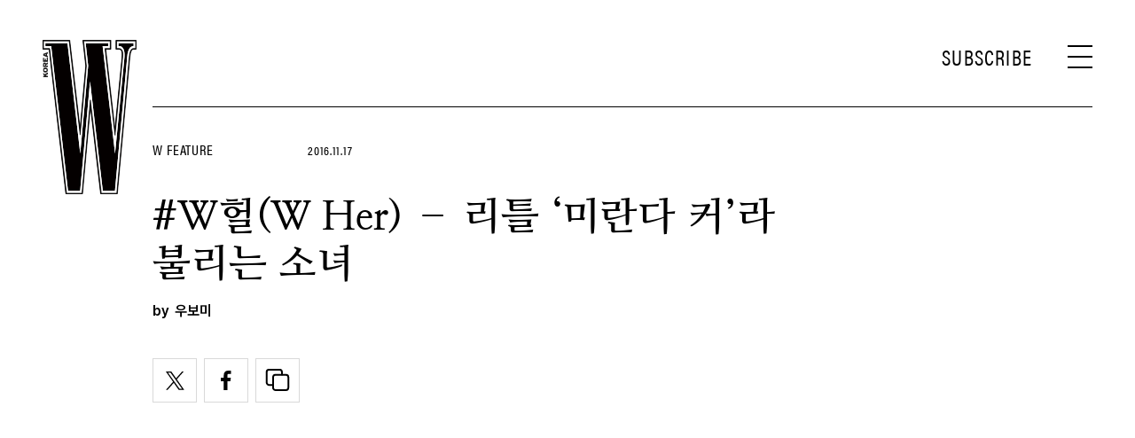

--- FILE ---
content_type: text/html; charset=UTF-8
request_url: https://www.wkorea.com/2016/11/17/w%ED%97%90w-her-%EB%A6%AC%ED%8B%80-%EB%AF%B8%EB%9E%80%EB%8B%A4-%EC%BB%A4%EB%9D%BC-%EB%B6%88%EB%A6%AC%EB%8A%94-%EC%86%8C%EB%85%80/
body_size: 23347
content:
<!DOCTYPE html>
<html lang="ko-KR">

<head>
    <meta charset="UTF-8">
    <meta http-equiv="X-UA-Compatible" content="IE=edge">
	<meta name="viewport" content="width=device-width, initial-scale=1, viewport-fit=cover"/>
    <!--<meta name="viewport" content="width=device-width, initial-scale=1.0, minimum-scale=1.0, maximum-scale=1.0" />-->
    <title>#W헐(W her) - 리틀 미란다커라 불리는 소녀 | 더블유 코리아 (W Korea)</title>
    <meta name='robots' content='max-image-preview:large' />
		<meta name="robots" content="max-image-preview:large">
		<meta name="description" content="러블리 페이스 모델의 계보를 잇는 그녀,  크리스틴 프로세스미란다 커와 닮은 외모로 ‘리틀 미란다 커’라는 애칭이 붙은 크리스틴 프로세스. 동그랗고 흰 얼굴에 또렷한 이목구비로 러블리 페이스 모델의 계보를 잇고 있다. 지난 달 위켄드의 ‘False Alam’ 뮤직비디오 여자주인공으로 등">
		<meta property="og:title" content="#W헐(W her) - 리틀 미란다커라 불리는 소녀">
		<meta property="og:description" content="러블리 페이스 모델의 계보를 잇는 그녀,  크리스틴 프로세스미란다 커와 닮은 외모로 ‘리틀 미란다 커’라는 애칭이 붙은 크리스틴 프로세스. 동그랗고 흰 얼굴에 또렷한 이목구비로 러블리 페이스 모델의 계보를 잇고 있다. 지난 달 위켄드의 ‘False Alam’ 뮤직비디오 여자주인공으로 등">
		<meta property="og:image" content="https://www.wkorea.com/wp_data/w/2016/11/style_582d23a397d2c.jpg?ver=1.1.37">
		<meta property="og:site_name" content="W korea">
		<meta property="og:type" content="article">
		<meta property="og:url" content="https://www.wkorea.com/2016/11/17/w%ed%97%90w-her-%eb%a6%ac%ed%8b%80-%eb%af%b8%eb%9e%80%eb%8b%a4-%ec%bb%a4%eb%9d%bc-%eb%b6%88%eb%a6%ac%eb%8a%94-%ec%86%8c%eb%85%80/">
		<meta property="article:content_tier" content="free">
		
		<meta property="article:section" content="W Feature"><meta property="article:section" content="컬처">		<meta property="article:published_time" content="2016-11-17T10:21:57+00:00">
		<meta property="article:modified_time" content="2016-11-17T10:21:57+00:00">
		
		<meta property="article:author" content="우보미">		<meta name="twitter:card" content="summary_large_image">
		<meta name="twitter:creator" content="@wkorea">
		<meta name="twitter:site" content="@wkorea">
		<meta name="twitter:domain" content="https://www.wkorea.com">
		<meta name="twitter:title" content="#W헐(W her) - 리틀 미란다커라 불리는 소녀">
		<meta name="twitter:description" content="러블리 페이스 모델의 계보를 잇는 그녀,  크리스틴 프로세스미란다 커와 닮은 외모로 ‘리틀 미란다 커’라는 애칭이 붙은 크리스틴 프로세스. 동그랗고 흰 얼굴에 또렷한 이목구비로 러블리 페이스 모델의 계보를 잇고 있다. 지난 달 위켄드의 ‘False Alam’ 뮤직비디오 여자주인공으로 등">
		<meta name="twitter:image" content="https://www.wkorea.com/wp_data/w/2016/11/style_582d23a397d2c.jpg?ver=1.1.37">
		
		<!-- doosan -->
		<meta property="ds:syndication" content="">
		<meta property="ds:content_source" content="Web">
		<meta property="ds:term_id" content="5">
		<meta property="ds:ds_meta_editor" content="우보미">
		<meta property="ds:parent_category_str" content="feature">
		<meta property="ds:child_category_str" content="culture-feature">
		<meta property="ds:p_id" content="66680">
		<meta property="ds:post_type" content="t">
		<meta property="ds:category_number" content="5,22">
		<meta property="ds:tags" content="">
		<link rel='dns-prefetch' href='//www.wkorea.com' />
<link rel='dns-prefetch' href='//vjs.zencdn.net' />
<link rel='dns-prefetch' href='//player.vimeo.com' />
<link rel='dns-prefetch' href='//img.wkorea.com' />
<link rel='stylesheet' id='vimeo-for-wordpress-public-css' href='https://www.wkorea.com/wp-content/plugins/vimeo/build/style-index.css?ver=1.1.48' type='text/css' media='all' />
<link rel='stylesheet' id='wp-block-library-css' href='https://www.wkorea.com/wp-includes/css/dist/block-library/style.min.css?ver=1.1.48' type='text/css' media='all' />
<link rel='stylesheet' id='classic-theme-styles-css' href='https://www.wkorea.com/wp-includes/css/classic-themes.min.css?ver=1.1.48' type='text/css' media='all' />
<style id='global-styles-inline-css' type='text/css'>
body{--wp--preset--color--black: #000000;--wp--preset--color--cyan-bluish-gray: #abb8c3;--wp--preset--color--white: #ffffff;--wp--preset--color--pale-pink: #f78da7;--wp--preset--color--vivid-red: #cf2e2e;--wp--preset--color--luminous-vivid-orange: #ff6900;--wp--preset--color--luminous-vivid-amber: #fcb900;--wp--preset--color--light-green-cyan: #7bdcb5;--wp--preset--color--vivid-green-cyan: #00d084;--wp--preset--color--pale-cyan-blue: #8ed1fc;--wp--preset--color--vivid-cyan-blue: #0693e3;--wp--preset--color--vivid-purple: #9b51e0;--wp--preset--gradient--vivid-cyan-blue-to-vivid-purple: linear-gradient(135deg,rgba(6,147,227,1) 0%,rgb(155,81,224) 100%);--wp--preset--gradient--light-green-cyan-to-vivid-green-cyan: linear-gradient(135deg,rgb(122,220,180) 0%,rgb(0,208,130) 100%);--wp--preset--gradient--luminous-vivid-amber-to-luminous-vivid-orange: linear-gradient(135deg,rgba(252,185,0,1) 0%,rgba(255,105,0,1) 100%);--wp--preset--gradient--luminous-vivid-orange-to-vivid-red: linear-gradient(135deg,rgba(255,105,0,1) 0%,rgb(207,46,46) 100%);--wp--preset--gradient--very-light-gray-to-cyan-bluish-gray: linear-gradient(135deg,rgb(238,238,238) 0%,rgb(169,184,195) 100%);--wp--preset--gradient--cool-to-warm-spectrum: linear-gradient(135deg,rgb(74,234,220) 0%,rgb(151,120,209) 20%,rgb(207,42,186) 40%,rgb(238,44,130) 60%,rgb(251,105,98) 80%,rgb(254,248,76) 100%);--wp--preset--gradient--blush-light-purple: linear-gradient(135deg,rgb(255,206,236) 0%,rgb(152,150,240) 100%);--wp--preset--gradient--blush-bordeaux: linear-gradient(135deg,rgb(254,205,165) 0%,rgb(254,45,45) 50%,rgb(107,0,62) 100%);--wp--preset--gradient--luminous-dusk: linear-gradient(135deg,rgb(255,203,112) 0%,rgb(199,81,192) 50%,rgb(65,88,208) 100%);--wp--preset--gradient--pale-ocean: linear-gradient(135deg,rgb(255,245,203) 0%,rgb(182,227,212) 50%,rgb(51,167,181) 100%);--wp--preset--gradient--electric-grass: linear-gradient(135deg,rgb(202,248,128) 0%,rgb(113,206,126) 100%);--wp--preset--gradient--midnight: linear-gradient(135deg,rgb(2,3,129) 0%,rgb(40,116,252) 100%);--wp--preset--duotone--dark-grayscale: url('#wp-duotone-dark-grayscale');--wp--preset--duotone--grayscale: url('#wp-duotone-grayscale');--wp--preset--duotone--purple-yellow: url('#wp-duotone-purple-yellow');--wp--preset--duotone--blue-red: url('#wp-duotone-blue-red');--wp--preset--duotone--midnight: url('#wp-duotone-midnight');--wp--preset--duotone--magenta-yellow: url('#wp-duotone-magenta-yellow');--wp--preset--duotone--purple-green: url('#wp-duotone-purple-green');--wp--preset--duotone--blue-orange: url('#wp-duotone-blue-orange');--wp--preset--font-size--small: 13px;--wp--preset--font-size--medium: 20px;--wp--preset--font-size--large: 36px;--wp--preset--font-size--x-large: 42px;--wp--preset--spacing--20: 0.44rem;--wp--preset--spacing--30: 0.67rem;--wp--preset--spacing--40: 1rem;--wp--preset--spacing--50: 1.5rem;--wp--preset--spacing--60: 2.25rem;--wp--preset--spacing--70: 3.38rem;--wp--preset--spacing--80: 5.06rem;--wp--preset--shadow--natural: 6px 6px 9px rgba(0, 0, 0, 0.2);--wp--preset--shadow--deep: 12px 12px 50px rgba(0, 0, 0, 0.4);--wp--preset--shadow--sharp: 6px 6px 0px rgba(0, 0, 0, 0.2);--wp--preset--shadow--outlined: 6px 6px 0px -3px rgba(255, 255, 255, 1), 6px 6px rgba(0, 0, 0, 1);--wp--preset--shadow--crisp: 6px 6px 0px rgba(0, 0, 0, 1);}:where(.is-layout-flex){gap: 0.5em;}body .is-layout-flow > .alignleft{float: left;margin-inline-start: 0;margin-inline-end: 2em;}body .is-layout-flow > .alignright{float: right;margin-inline-start: 2em;margin-inline-end: 0;}body .is-layout-flow > .aligncenter{margin-left: auto !important;margin-right: auto !important;}body .is-layout-constrained > .alignleft{float: left;margin-inline-start: 0;margin-inline-end: 2em;}body .is-layout-constrained > .alignright{float: right;margin-inline-start: 2em;margin-inline-end: 0;}body .is-layout-constrained > .aligncenter{margin-left: auto !important;margin-right: auto !important;}body .is-layout-constrained > :where(:not(.alignleft):not(.alignright):not(.alignfull)){max-width: var(--wp--style--global--content-size);margin-left: auto !important;margin-right: auto !important;}body .is-layout-constrained > .alignwide{max-width: var(--wp--style--global--wide-size);}body .is-layout-flex{display: flex;}body .is-layout-flex{flex-wrap: wrap;align-items: center;}body .is-layout-flex > *{margin: 0;}:where(.wp-block-columns.is-layout-flex){gap: 2em;}.has-black-color{color: var(--wp--preset--color--black) !important;}.has-cyan-bluish-gray-color{color: var(--wp--preset--color--cyan-bluish-gray) !important;}.has-white-color{color: var(--wp--preset--color--white) !important;}.has-pale-pink-color{color: var(--wp--preset--color--pale-pink) !important;}.has-vivid-red-color{color: var(--wp--preset--color--vivid-red) !important;}.has-luminous-vivid-orange-color{color: var(--wp--preset--color--luminous-vivid-orange) !important;}.has-luminous-vivid-amber-color{color: var(--wp--preset--color--luminous-vivid-amber) !important;}.has-light-green-cyan-color{color: var(--wp--preset--color--light-green-cyan) !important;}.has-vivid-green-cyan-color{color: var(--wp--preset--color--vivid-green-cyan) !important;}.has-pale-cyan-blue-color{color: var(--wp--preset--color--pale-cyan-blue) !important;}.has-vivid-cyan-blue-color{color: var(--wp--preset--color--vivid-cyan-blue) !important;}.has-vivid-purple-color{color: var(--wp--preset--color--vivid-purple) !important;}.has-black-background-color{background-color: var(--wp--preset--color--black) !important;}.has-cyan-bluish-gray-background-color{background-color: var(--wp--preset--color--cyan-bluish-gray) !important;}.has-white-background-color{background-color: var(--wp--preset--color--white) !important;}.has-pale-pink-background-color{background-color: var(--wp--preset--color--pale-pink) !important;}.has-vivid-red-background-color{background-color: var(--wp--preset--color--vivid-red) !important;}.has-luminous-vivid-orange-background-color{background-color: var(--wp--preset--color--luminous-vivid-orange) !important;}.has-luminous-vivid-amber-background-color{background-color: var(--wp--preset--color--luminous-vivid-amber) !important;}.has-light-green-cyan-background-color{background-color: var(--wp--preset--color--light-green-cyan) !important;}.has-vivid-green-cyan-background-color{background-color: var(--wp--preset--color--vivid-green-cyan) !important;}.has-pale-cyan-blue-background-color{background-color: var(--wp--preset--color--pale-cyan-blue) !important;}.has-vivid-cyan-blue-background-color{background-color: var(--wp--preset--color--vivid-cyan-blue) !important;}.has-vivid-purple-background-color{background-color: var(--wp--preset--color--vivid-purple) !important;}.has-black-border-color{border-color: var(--wp--preset--color--black) !important;}.has-cyan-bluish-gray-border-color{border-color: var(--wp--preset--color--cyan-bluish-gray) !important;}.has-white-border-color{border-color: var(--wp--preset--color--white) !important;}.has-pale-pink-border-color{border-color: var(--wp--preset--color--pale-pink) !important;}.has-vivid-red-border-color{border-color: var(--wp--preset--color--vivid-red) !important;}.has-luminous-vivid-orange-border-color{border-color: var(--wp--preset--color--luminous-vivid-orange) !important;}.has-luminous-vivid-amber-border-color{border-color: var(--wp--preset--color--luminous-vivid-amber) !important;}.has-light-green-cyan-border-color{border-color: var(--wp--preset--color--light-green-cyan) !important;}.has-vivid-green-cyan-border-color{border-color: var(--wp--preset--color--vivid-green-cyan) !important;}.has-pale-cyan-blue-border-color{border-color: var(--wp--preset--color--pale-cyan-blue) !important;}.has-vivid-cyan-blue-border-color{border-color: var(--wp--preset--color--vivid-cyan-blue) !important;}.has-vivid-purple-border-color{border-color: var(--wp--preset--color--vivid-purple) !important;}.has-vivid-cyan-blue-to-vivid-purple-gradient-background{background: var(--wp--preset--gradient--vivid-cyan-blue-to-vivid-purple) !important;}.has-light-green-cyan-to-vivid-green-cyan-gradient-background{background: var(--wp--preset--gradient--light-green-cyan-to-vivid-green-cyan) !important;}.has-luminous-vivid-amber-to-luminous-vivid-orange-gradient-background{background: var(--wp--preset--gradient--luminous-vivid-amber-to-luminous-vivid-orange) !important;}.has-luminous-vivid-orange-to-vivid-red-gradient-background{background: var(--wp--preset--gradient--luminous-vivid-orange-to-vivid-red) !important;}.has-very-light-gray-to-cyan-bluish-gray-gradient-background{background: var(--wp--preset--gradient--very-light-gray-to-cyan-bluish-gray) !important;}.has-cool-to-warm-spectrum-gradient-background{background: var(--wp--preset--gradient--cool-to-warm-spectrum) !important;}.has-blush-light-purple-gradient-background{background: var(--wp--preset--gradient--blush-light-purple) !important;}.has-blush-bordeaux-gradient-background{background: var(--wp--preset--gradient--blush-bordeaux) !important;}.has-luminous-dusk-gradient-background{background: var(--wp--preset--gradient--luminous-dusk) !important;}.has-pale-ocean-gradient-background{background: var(--wp--preset--gradient--pale-ocean) !important;}.has-electric-grass-gradient-background{background: var(--wp--preset--gradient--electric-grass) !important;}.has-midnight-gradient-background{background: var(--wp--preset--gradient--midnight) !important;}.has-small-font-size{font-size: var(--wp--preset--font-size--small) !important;}.has-medium-font-size{font-size: var(--wp--preset--font-size--medium) !important;}.has-large-font-size{font-size: var(--wp--preset--font-size--large) !important;}.has-x-large-font-size{font-size: var(--wp--preset--font-size--x-large) !important;}
.wp-block-navigation a:where(:not(.wp-element-button)){color: inherit;}
:where(.wp-block-columns.is-layout-flex){gap: 2em;}
.wp-block-pullquote{font-size: 1.5em;line-height: 1.6;}
</style>
<link rel='stylesheet' id='dsmgn-style-css' href='https://www.wkorea.com/wp-content/themes/wk/assets/css/dsmgn.css?ver=1.1.48' type='text/css' media='all' />
<link rel='stylesheet' id='theme-css-normalize-css' href='https://www.wkorea.com/wp-content/themes/wk/assets/css/normalize.css?ver=1.1.48' type='text/css' media='all' />
<link rel='stylesheet' id='theme-css-extend-style-css' href='https://www.wkorea.com/wp-content/themes/wk/assets/css/extend.a.css?ver=1.1.48' type='text/css' media='all' />
<link rel='stylesheet' id='theme-css-style-css' href='https://www.wkorea.com/wp-content/themes/wk/assets/css/style.css?ver=1.1.48' type='text/css' media='all' />
<link rel='stylesheet' id='videoJS-style-css' href='https://vjs.zencdn.net/8.10.0/video-js.css?ver=1.1.48' type='text/css' media='all' />
<link rel='stylesheet' id='custom-css-css' href='https://img.wkorea.com/pretendard-1.3.9/dist/web/variable/pretendardvariable-dynamic-subset.min.css?ver=1.1.48' type='text/css' media='all' />
<script type='text/javascript' src='https://www.wkorea.com/wp-content/themes/wk/assets/js/jquery-3.3.1.min.js?ver=1.1.48' id='theme-js-jquery-js'></script>
<script type='text/javascript' src='https://www.wkorea.com/wp-content/themes/wk/js/func.js?ver=1.1.48' id='func-js'></script>
<script type='text/javascript' src='https://player.vimeo.com/api/player.js?ver=1.1.48' id='vimeo-for-wordpress-player-js'></script>
<link rel="canonical" href="https://www.wkorea.com/2016/11/17/w%ed%97%90w-her-%eb%a6%ac%ed%8b%80-%eb%af%b8%eb%9e%80%eb%8b%a4-%ec%bb%a4%eb%9d%bc-%eb%b6%88%eb%a6%ac%eb%8a%94-%ec%86%8c%eb%85%80/" />
<link rel='shortlink' href='https://www.wkorea.com/?p=66680' />
	<link rel="stylesheet" href="https://use.typekit.net/gcx3elx.css">
	<link rel="preconnect" href="https://fonts.googleapis.com">
	<link rel="preconnect" href="https://fonts.gstatic.com" crossorigin>
	<link href="https://fonts.googleapis.com/css2?family=Nanum+Myeongjo:wght@400;700&display=swap" rel="stylesheet">
	
<script type="application/ld+json">{"@context":"http://schema.org","@type":"NewsArticle","articleBody":"러블리 페이스 모델의 계보를 잇는 그녀,  크리스틴 프로세스미란다 커와 닮은 외모로 ‘리틀 미란다 커’라는 애칭이 붙은 크리스틴 프로세스. 동그랗고 흰 얼굴에 또렷한 이목구비로 러블리 페이스 모델의 계보를 잇고 있다. 지난 달 위켄드의 ‘False Alam’ 뮤직비디오 여자주인공으로 등장한 크리스틴 프로세스는 영화 ‘렛 미 인’의 드라마 버전 주인공에 발탁되며 연기자로 활동 영역을 넓혀가고 있다. 크리스틴 프로세스의 러블리한 일상이 궁금하다면 그녀의 인스타그램에 방문 해 보자. ","isBasedOn":"https://www.wkorea.com/2016/11/17/w%ed%97%90w-her-%eb%a6%ac%ed%8b%80-%eb%af%b8%eb%9e%80%eb%8b%a4-%ec%bb%a4%eb%9d%bc-%eb%b6%88%eb%a6%ac%eb%8a%94-%ec%86%8c%eb%85%80/","articleSection":["W Feature","컬처"],"author":[{"@type":"person","name":"\uc6b0\ubcf4\ubbf8","sameAs":"https:\/\/www.wkorea.com\/author\/\uc6b0\ubcf4\ubbf8"}],"dateModified":"2016-11-17T10:21:57+00:00","datePublished":"2016-11-17T10:21:57+00:00","headline":"#W헐(W her) &#8211; 리틀 &#8216;미란다 커&#8217;라 불리는 소녀","image":["https://img.wkorea.com/w/2016/11/style_582d23a397d2c-150x150.jpg","https://img.wkorea.com/w/2016/11/style_582d23a397d2c-685x700.jpg","https://img.wkorea.com/w/2016/11/style_582d23a397d2c.jpg","https://img.wkorea.com/w/2016/11/style_582d23a397d2c.jpg","https://img.wkorea.com/w/2016/11/style_582d23a397d2c.jpg","https://img.wkorea.com/w/2016/11/style_582d23a397d2c.jpg","https://img.wkorea.com/w/2016/11/style_582d23a397d2c.jpg","https://img.wkorea.com/w/2016/11/style_582d23a397d2c.jpg","https://img.wkorea.com/w/2016/11/style_582d23a397d2c.jpg","https://img.wkorea.com/w/2016/11/style_582d23a397d2c.jpg","https://img.wkorea.com/w/2016/11/style_582d23a397d2c.jpg","https://img.wkorea.com/w/2016/11/style_582d23a397d2c.jpg","https://img.wkorea.com/w/2016/11/style_582d23a397d2c.jpg","https://img.wkorea.com/w/2016/11/style_582d23a397d2c.jpg"],"keywords":[],"thumbnailUrl":"https://img.wkorea.com/w/2016/11/style_582d23a397d2c.jpg","url":"https://www.wkorea.com/2016/11/17/w%ed%97%90w-her-%eb%a6%ac%ed%8b%80-%eb%af%b8%eb%9e%80%eb%8b%a4-%ec%bb%a4%eb%9d%bc-%eb%b6%88%eb%a6%ac%eb%8a%94-%ec%86%8c%eb%85%80/","isPartOf":{"@type":"CreativeWork","name":"W Korea","isAccessibleForFree":"true"},"alternativeHeadline":"#W헐(W her) - 리틀 미란다커라 불리는 소녀","description":"러블리 페이스 모델의 계보를 잇는 그녀,  크리스틴 프로세스","mainEntityOfPage":{"@type":"WebPage","@id":"https://www.wkorea.com/2016/11/17/w%ed%97%90w-her-%eb%a6%ac%ed%8b%80-%eb%af%b8%eb%9e%80%eb%8b%a4-%ec%bb%a4%eb%9d%bc-%eb%b6%88%eb%a6%ac%eb%8a%94-%ec%86%8c%eb%85%80/" },"publisher":{"@context":"https://schema.org", "@type":"Organization", "name":"W Korea","logo":{"@type":"ImageObject", "url":"https://www.wkorea.com/wp-content/themes/wk/assets/images/logo.svg", "width":"270px", "height":"70px"},"url":"https://www.wkorea.com"}}</script>
<noscript><style>.lazyload[data-src]{display:none !important;}</style></noscript><style>.lazyload{background-image:none !important;}.lazyload:before{background-image:none !important;}</style><link rel="icon" href="https://img.wkorea.com/w/2024/06/style_667a574d0cbc3-32x32.jpg" sizes="32x32" />
<link rel="icon" href="https://img.wkorea.com/w/2024/06/style_667a574d0cbc3-192x192.jpg" sizes="192x192" />
<link rel="apple-touch-icon" href="https://img.wkorea.com/w/2024/06/style_667a574d0cbc3-180x180.jpg" />
<meta name="msapplication-TileImage" content="https://img.wkorea.com/w/2024/06/style_667a574d0cbc3-270x270.jpg" />

<script type="text/javascript">var wpjx_ajaxurl = "https://www.wkorea.com/wp-admin/admin-ajax.php";</script>
	<!-- AD Manager -->
<!--<scr--ipt async='async' src='https://www.googletagservices.com/tag/js/gpt.js'></scr-ipt>-->
<script async src="https://securepubads.g.doubleclick.net/tag/js/gpt.js"></script>

<script>

	var gpt_id_str = '/21664460844/wkorea-2025/';
	var gpt_pc_str = 'wkorea-2025-pc-'+'sub';
	var gpt_m_str = 'wkorea-2025-mobile-'+'sub';
	
	var gpt_str = '';
	var device = fn_is_mobile();

	if(device == 'pc') {
		gpt_str = gpt_id_str+gpt_pc_str;
	} else {
		gpt_str = gpt_id_str+gpt_m_str;
	}

	gpt_category_target_str = 'w_category';

    var googletag = googletag || {};
    googletag.cmd = googletag.cmd || [];
    var gptadslots = [];

    var lineItemId = -1;

	var category_number = "";
	if(typeof jQuery('meta[property="ds:category_number"]').attr('content') != 'undefined') {
		category_number = jQuery('meta[property="ds:category_number"]').attr('content');
	};
	var category_number_array = category_number.split(",");

	googletag.cmd.push(function () {
		if(device == "pc") {
			googletag.defineSlot(gpt_str, [1, 1], 'pc-all').
			setTargeting(gpt_category_target_str, category_number_array).
			addService(googletag.pubads());

			googletag.defineSlot(gpt_str, [[970, 250], [970, 546]], 'pc-top').
			setTargeting(gpt_category_target_str, category_number_array).
			addService(googletag.pubads());	
			
			googletag.defineSlot(gpt_str, [[930, 180],[930, 524]], 'pc-mpu-1').
			setTargeting(gpt_category_target_str, category_number_array).
			addService(googletag.pubads());		
	
			googletag.defineSlot(gpt_str, [[930, 180],[930, 524]], 'pc-mpu-2').
			setTargeting(gpt_category_target_str, category_number_array).
			addService(googletag.pubads());
		
			googletag.defineSlot(gpt_str, [1, 2], 'pc-teadstv').
			setTargeting(gpt_category_target_str, category_number_array).
			addService(googletag.pubads());

		} else {
			googletag.defineSlot(gpt_str, [1, 1], 'mobile-all').
			setTargeting(gpt_category_target_str, category_number_array).
			addService(googletag.pubads());

			googletag.defineSlot(gpt_str, [[320, 261],[320, 260]], 'mobile-top').
			setTargeting(gpt_category_target_str, category_number_array).
			addService(googletag.pubads());

			googletag.defineSlot(gpt_str, [[750, 1333]], 'mobile-first-view').
			setTargeting(gpt_category_target_str, category_number_array).
			addService(googletag.pubads());
			
		
			// Special AD
			googletag.defineSlot(gpt_str, [[320, 181]], 'mobile-special').
			setTargeting(gpt_category_target_str, category_number_array).
			addService(googletag.pubads());

			/* mobile-special-vast(VAST) */
			googletag.defineSlot(gpt_str, [[320, 180]], 'mobile-special-vast').
			setTargeting(gpt_category_target_str, category_number_array).
			addService(googletag.pubads());

			googletag.defineSlot(gpt_str, [[320, 50]], 'mobile-footer-sticky').
			setTargeting(gpt_category_target_str, category_number_array).
			addService(googletag.pubads());

			googletag.defineSlot(gpt_str, [[320, 51]], 'mobile-footer-scroller').
			setTargeting(gpt_category_target_str, category_number_array).
			addService(googletag.pubads());

			googletag.defineSlot(gpt_str, [750, 1240], 'mobile-full').
			setTargeting(gpt_category_target_str, category_number_array).
			addService(googletag.pubads());

			googletag.defineSlot(gpt_str, [1, 2], 'mobile-teadstv').
			setTargeting(gpt_category_target_str, category_number_array).
			addService(googletag.pubads());
			
			googletag.defineSlot(gpt_str, [1, 3], 'mobkoi').
			setTargeting(gpt_category_target_str, category_number_array).
			addService(googletag.pubads());

		} // if PC else

		googletag.pubads().collapseEmptyDivs(true);
		googletag.enableServices();

		// Google Adm imp
        googletag.pubads().addEventListener('slotRenderEnded', function(event) {
			var slotId = event.slot.getSlotElementId();

			if(event.campaignId !== null) {
				// Ad Exchange 노출 시 지정 영역 display:none 처리 시작
				var adx_id = '2728882452';
				if(event.campaignId == adx_id) {
					const bn_els = document.querySelectorAll('.noAdEx');
					bn_els.forEach((bn_el) => {
					  bn_el.style.display = 'none';
					});
				}
				// Ad Exchange 노출 시 지정 영역 display:none 처리 끝
			}

			// Record details of the rendered ad.
			var slotList = [
				"mobile-special",
				"mobile-mpu-1",
				"mobile-mpu-2",
				"mobile-mpu-3",
				"mobile-inRead-1",
				"mobile-inRead-2",
				"mobile-inRead-3",
				"mobile-interscroller",
				"pc-top",
				"pc-mpu-1",
				"pc-mpu-2",
				"mobile-special-vast",
				"mobile-top",
				"mobile-first-view"
			]

			if( slotList.includes(slotId) ) {
				if( event.creativeId !== null ) {
					gTag_event_send('ad_imp', event.campaignId, slotId, event.creativeId);
					eLogs_send('ad_imp', '', event.lineItemId, event.size.join('x'), event.creativeId, 0, slotId, event.campaignId, 'WK');
				}
			}

			if( (slotId == 'mobile-all') ){
				var a_flag = getCookie_b( 'dsm_vfd_'+ event.campaignId );
				if(!a_flag) {
					googletag.cmd.push(function() {
						googletag.display('mobile-special');
						googletag.display('mobile-special-vast');
					});
				}

				var fullBnDelaySec = 1000;
				a_flag = getCookie_b( 'dsm_vfd_'+ event.campaignId + '_full');
				//a_flag = false;
				if(!a_flag) {
					setTimeout(function () {
						//if(domainCheck){
							googletag.display('mobile-full');
						//}
					}, fullBnDelaySec);
				} else {
					tmp_wrap = document.getElementById('mobile-full-wrap');
					tmp_wrap.style.display = "none";
				}

				/* mobile-first-view */
				a_flag = getCookie_b( 'dsm_vfd_'+ event.campaignId + '-first-view');
				if(!a_flag) {
					if(device != "pc") {
						googletag.cmd.push(function() {
							googletag.display('mobile-first-view');
						});
					}	
				}
			}

			if(slotId == "mobile-special-vast") {
				adFooterSpecialCheck( event.campaignId , "mobile-special-vast");
				if( event.creativeId !== null ) {
				}
			}

			if(slotId == "mobile-special") {
				adFooterSpecialCheck( event.campaignId , "mobile-special");
				if( event.creativeId !== null ) {
				}
			}

			if(slotId == "mobile-footer-scroller") { 
				adFooterStiycky( event.campaignId , "mobile-footer-scroller");
				if( event.creativeId !== null ) {
				}
			}

			if(slotId == "mobile-footer-sticky") { 
				adFooterStiycky( event.campaignId , "mobile-footer-sticky");
				if( event.creativeId !== null ) {
				}
			}

			if(slotId == "mobile-full") { 
				adFullCheck( event.campaignId , "mobile-full");
				if( event.creativeId !== null ) {
				}
			}

			if(slotId == "mobile-first-view") { 
				setBannerViewCookie( 'dsm_vfd_'+ event.campaignId + '-first-view', 1 );
				if( event.creativeId !== null ) {
				}
			}

        });


		// 광고 송출 요청시
        googletag.pubads().addEventListener('slotRequested', function(event) {
			const slot = event.slot;
			const slotId = event.slot.getSlotElementId();
			
			if(slotId == "mobile-special") {
				jQuery("#mobile-special-wrap").css({"display": "block"});
			}

			if(slotId == "mobile-special-vast") {
				jQuery("#mobile-special-vast-wrap").css({"display": "block"});
			}
		});

	});



function setBannerViewCookie( cookie_name, date ) {
	var exdate = new Date();
	var add_min = 60 * 24 * date;
	exdate.setMinutes(exdate.getMinutes() + add_min);
	var path = '; path=/';
	var domain = '; domain=.wkorea.com';

	var cookie_value = escape(true) + ('; expires=' + exdate.toUTCString())+path+domain;
	document.cookie = cookie_name + '=' + cookie_value;
}

function getCookie_b( cookie_name ) {
	var value = document.cookie.match('(^|;) ?' + cookie_name + '=([^;]*)(;|$)');
	return value? value[2] : null;
}


function adFooterSpecialCheck( campaignId, slotName ) {
		if(jQuery("#"+slotName+" > div > iframe").length > 0) {
			if(device != "pc") {
				footerBnCloseBtnShow( campaignId, slotName );
			}
		} else {
			jQuery('#'+slotName+'-wrap').css({
				"display": "none"
			});
		}
}


function footerBnCloseBtnShow( campaignId, slotName ) {
	jQuery('#'+slotName+'-wrap .mobile-footer-close').css({
		"display": "block"
	});

	jQuery('#'+slotName+'-wrap').css({
		"background": "#fff",
		"box-shadow": "rgb(0 0 0 / 15%) 0px 0 7px"
	});
	setBannerViewCookie( 'dsm_vfd_'+campaignId, 1 ); // 하루 1번 freq
	//setBannerViewCookie( 'dsm_vfd', 1 ); // 하루 1번 freq
}


function DSM_footerSticky_close() {
	jQuery('#mobile-footer-scroller').html('');
	jQuery('#mobile-footer-sticky').html('');
	jQuery('.mobile-footer-sticky-wrap').css('display','none');
	jQuery('.mobile-footer-closebtn').html('');
	jQuery('.mobile-footer-closebtn').css('display', 'none');

	eLogs_send('adm', 'close', 'footerSticky', '', '', '1', '', '', 'WK');
	gtag('event', 'adm', {
	  'event_category': 'ad_footerSticky_closeBtn',
	  'event_label': 'btn'
	});
}

function adFooterStiycky( campaignId, slotName ) {
	if(jQuery("#"+slotName+" > div > iframe").length > 0) {
		if(device != "pc") {
			setTimeout(function () {
				jQuery("."+slotName+"-closebtn").css('display','block');
			}, 500);
		}
	} else {
		jQuery("."+slotName+"-wrap").css('display','none');
	}
}


function adFullCheck( campaignId, slotName ) {
	const wrap = document.getElementById('mobile-full-wrap');
	
	if(jQuery("#"+slotName+" > div > iframe").length > 0) {
		if(device != "pc") {
			Ad_Full_bn_startTime = new Date();

			wrap.classList.add('mobile-full-wrap-active');
			wrap.style.opacity = 1;
			document.body.classList.add('no-scroll-height');
			setBannerViewCookie( 'dsm_vfd_'+campaignId+'_full', 1 ); // 하루 1번 freq
		}

		setTimeout(function () {
			fullBnHide('mobile-full-wrap');
		}, 10000);

	} else {
		wrap.style.display = "none";
	}
}



function fullBnHide( id ) {

	const wrap = document.getElementById(id);
	wrap.style.opacity = 0;

	setTimeout(function () {
		wrap.style.display = 'none';
	}, 600);


	document.body.classList.remove('no-scroll-height');

	sendSec = 999;
	if(typeof Ad_Full_bn_startTime !== 'undefined') {
		sendSec = new Date() - Ad_Full_bn_startTime;
		sendSec = Math.floor(sendSec / 1000);
	}

	eLogs_send('adm', 'close', 'footer_bn', '', '', '1', '', '', 'WK');
	gtag('event', 'adm', {
	  'event_category': 'ad_footer_bn_close',
	  'event_label': 'btn'
	});
}

/* artistcompany */
window.addEventListener('message', function(event) {
	if (event.data.type === 'adStatus') {
		const adFrameMo = document.getElementById('artistcompany-mo'); // 광고영역 ID (모바일)
		const adFramePc = document.getElementById('artistcompany-pc'); // 광고영역 ID (PC)

		if (event.data.isEmpty) {
			if (adFrameMo) {
				adFrameMo.style.display = 'none';
			}
			if (adFramePc) {
				adFramePc.style.display = 'none';
			}
		}
	}
});
/**/

</script>		<!-- Global site tag (gtag.js) - Google Analytics -->
<script async src="https://www.googletagmanager.com/gtag/js?id=G-GQ8DP88Z73"></script>
<script>
  window.dataLayer = window.dataLayer || [];
  function gtag(){dataLayer.push(arguments);}
  gtag('js', new Date());

var ds_meta_editor = jQuery('meta[property="ds:ds_meta_editor"]').attr('content');
if(ds_meta_editor != undefined){
	dimension1 = ds_meta_editor;
}

if (dimension1 == ''){
	dimension1 = '이름없음';
}

if(typeof postID == "undefined") {
	postID = jQuery('meta[property="ds:p_id"]').attr('content');
}
var document_h = jQuery('body').height();

var published_time = "";
if(typeof jQuery('meta[property="article:published_time"]').attr('content') != 'undefined') {
	published_time = jQuery('meta[property="article:published_time"]').attr('content').substring(0,10).replace(/-/gi,'/');
}

var ds_parent_category = "";
if(typeof jQuery('meta[property="ds:parent_category_str"]').attr('content') != 'undefined') {
	ds_parent_category = jQuery('meta[property="ds:parent_category_str"]').attr('content');
};

var ds_child_category = "";
if(typeof jQuery('meta[property="ds:child_category_str"]').attr('content') != 'undefined') {
	ds_child_category = jQuery('meta[property="ds:child_category_str"]').attr('content');
};

if(ds_parent_category == "") {
	ds_parent_category = "empty_value";
}
if(ds_child_category == "") {
	ds_child_category = "empty_value";
}

var ds_tags = "";
if(typeof jQuery('meta[property="ds:tags"]').attr('content') != 'undefined') {
	ds_tags = jQuery('meta[property="ds:tags"]').attr('content');
};

var dimension1 = "";
var dimension2 = postID;
var dimension3 = "";
var dimension4 = "";
var dimension5	= jQuery('meta[property="ds:content_source"]').attr('content');
var dimension6 = ds_parent_category;
var dimension7 = ds_child_category;
var dimension8 = jQuery('meta[property="article:author"]').attr('content');
var dimension9 = published_time;
var dimension10	= jQuery('meta[property="ds:tags"]').attr('content');

gtag('config', 'G-GQ8DP88Z73', {
	'dimension1': dimension1,
	'dimension2': dimension2,
	'dimension3': dimension3,
	'dimension4': dimension4,
	'dimension5': dimension5,
	'dimension6': dimension6,
	'dimension7': dimension7,
	'dimension8': dimension8,
	'dimension9': dimension9,
	'dimension10': dimension10
});

function gTag_event_send(event_name, event_category, event_label, event_idx) {

	gtag('event', event_name, {
		'event_category': event_category,
		'event_label': event_label,
		'event_idx': event_idx,
		'dimension1': dimension1,
		'dimension2': dimension2,
		'dimension3': dimension3,
		'dimension4': dimension4,
		'dimension5': dimension5,
		'dimension6': dimension6,
		'dimension7': dimension7,
		'dimension8': dimension8,
		'dimension9': dimension9,
		'dimension10': dimension10
	});
}

jQuery(document).ready(function(){

	//GA Click Log
	$("a").on("click", function() {
		var label, slot = "";
		var idx = 0;

		//NAV Btn
		if($(this).parents(".navbar").length > 0) {
			send_f = true;
			idx = $(this).parent().index();
			label = $(this).text();
			slot = 'header_nav';
		}

		//NAV GNB Btn
		if($(this).parents(".menu_list").length > 0) {
			if($(this).parents(".sub-menu").length > 0) {
				slot = 'header_gnb_nav_sub';
			} else {
				slot = 'header_gnb_nav';
			}
			idx = $(this).parent().index();
			label = $(this).text();
		}

		//NAV GNB Btn
		if($(this).parents(".link_group").length > 0) {
			idx = 0;
			slot = 'header_gnb_nav';
			label = $(this).text();
		}

		//NAV side_nav
		if($(this).parents(".side_nav").length > 0) {
			if($(this).parents(".lang_sel").length > 0) {
				slot = 'header_side_nav_lang';
				idx = $(this).parent().index();
			} else {
				slot = 'header_side_nav_subscribe';
				idx = 0;
			}
			label = $(this).text();
		}

		//View 좌측 상단 "by 에디터"
		if($(this).parents(".author").length > 0) {
			label = $(this).text();
			slot = 'view_author';
			idx = 0;
		}

		//View 좌측 상단 "category"
		if($(this).parents(".category").length > 0) {
			label = $(this).text();
			slot = 'view_category';
			idx = 0;
		}

		// View 하단 "태그"
		if($(this).parents(".tag_list").length > 0) {
			idx = $(this).parent().index();
			label = $(this).text();
			slot = 'view_info_area_tag';
		}

		// View 하단 "최신기사"
		if($(this).parents(".recently_list").length > 0) {
			idx = $(this).parent().index();
			label = $(this).find('.s_tit').text();
			slot = $(this).parent().attr("slot");

		}
		
		// View 하단 추천 기사들 & 메인페이지 추천 기사들
		if($(this).parents(".post_list").length > 0) {
			idx = $(this).parent().parent().index();
			slot = $(this).parent().parent().attr("slot");
			label = $(this).find('.s_tit').text();

			//이미지 클릭시 예외 처리
			if(label == "") {
				label = $(this).parent().parent().find('.s_tit').text();
			}
		}		

		// View 관련기사
		if($(this).parents(".relate_group").length > 0) {
			idx = $(this).parent().index();
			label = $(this).find('h3').text();
			slot = $(this).parent().attr("slot");
		}

		// Main PPL
		if($(this).parents(".section_spot").length > 0) {
			idx = 0;
			label = $(this).find('h2').text();
			slot = "main_ppl";
		}

		// Main Stiky
		if($(this).parents(".ma_highlight ").length > 0) {
			idx = 0;
			label = $(this).find('h3').text();
			slot = $(this).parent().attr("slot");
		}

		// shopping btn
		if($(this).parents(".shopping_list ").length > 0) {
			idx = 0;
			label = $(this).attr("data-name");
			slot = $(this).parent().attr("slot");
		}

		// view wp-block-button
		if($(this).parents(".wp-block-button").length > 0) {
			idx = 0;
			label = $(this).text();
			slot = 'view_block_button';
		}

		// li list_highlight
		if($(this).parents(".list_highlight ").length > 0) {
			idx = 0;
			label = $(this).find('h3').text();
			slot = $(this).parent().attr("slot");
		}

		if(slot != "") {
			gTag_event_send('click', slot, label, idx);
			eLogs_send('item_click', '', '', idx, label, 1, slot, postID, 'WK');
		}
	}); // End on Click


	//GA Click Log
	$(".share_btn").on("click", function() {
		var id_value = $(this).attr("id");
		if($(this).hasClass("share_bot")) {
			id_value = id_value + "_bot";
		}

		idx = 0;
		label = id_value;
		slot = 'view_share_btn';

		gTag_event_send('click', slot, label, idx);
		eLogs_send('item_click', '', '', idx, label, 1, slot, postID, 'WK');
	});


	// eLogs
	eLogs_category = '';
	if(ds_parent_category != 'empty_value') {
		eLogs_category = ds_parent_category;
		if(ds_child_category != 'empty_value') {
			eLogs_category += ',' + ds_child_category;
		}
	} else {
		if(ds_child_category != 'empty_value') {
			eLogs_category = ds_child_category;
		}
	}

	if ($('body').hasClass('home')) {
		eLogs_category = "main";
	}
	eLogs_send('pv', '', '', eLogs_category, document.title, 0, '', postID, 'WK');
}); // Document Ready ENd

function eLogs_send(category, action, label, value, kw, click, slot, number, from)
{
	var api = "/reciveLogs.php";
	var rf = encodeURIComponent(document.referrer);
	var href = encodeURIComponent(document.location.href);
	var rndTime = (Math.floor(Math.random() * 10000000) + 1);
	var tmp_image = new Image();
	var img_url = api + "?rnd="+rndTime
	img_url += "&category="+category;
	img_url += "&action="+action;
	img_url += "&label="+label;
	img_url += "&value="+value;
	img_url += "&click="+click;
	img_url += "&slot="+slot;
	img_url += "&number="+number;
	img_url += "&from="+from;
	img_url += "&now_url="+href;
	img_url += "&referer="+rf;
	img_url += "&kw="+kw;

	img_url = img_url.substr(0,3000);
	tmp_image.src = img_url;
}
</script>

<script type="text/javascript" src="//wcs.naver.net/wcslog.js"></script>
<script type="text/javascript">
if(!wcs_add) var wcs_add = {};
wcs_add["wa"] = "17098866754ac80";
if(window.wcs) {
  wcs_do();
}
</script>

<!-- Google Tag Manager -->
<script>(function(w,d,s,l,i){w[l]=w[l]||[];w[l].push({'gtm.start':
new Date().getTime(),event:'gtm.js'});var f=d.getElementsByTagName(s)[0],
j=d.createElement(s),dl=l!='dataLayer'?'&l='+l:'';j.async=true;j.src=
'https://www.googletagmanager.com/gtm.js?id='+i+dl;f.parentNode.insertBefore(j,f);
})(window,document,'script','dataLayer','GTM-MPGCR3');</script>
<!-- End Google Tag Manager -->

<!-- clarity -->
<script type="text/javascript">
    (function(c,l,a,r,i,t,y){
        c[a]=c[a]||function(){(c[a].q=c[a].q||[]).push(arguments)};
        t=l.createElement(r);t.async=1;t.src="https://www.clarity.ms/tag/"+i;
        y=l.getElementsByTagName(r)[0];y.parentNode.insertBefore(t,y);
    })(window, document, "clarity", "script", "jcsdz6irfx");
</script>
<!-- End clarity -->


<!-- Meta Pixel Code -->
<script>
!function(f,b,e,v,n,t,s)
{if(f.fbq)return;n=f.fbq=function(){n.callMethod?
n.callMethod.apply(n,arguments):n.queue.push(arguments)};
if(!f._fbq)f._fbq=n;n.push=n;n.loaded=!0;n.version='2.0';
n.queue=[];t=b.createElement(e);t.async=!0;
t.src=v;s=b.getElementsByTagName(e)[0];
s.parentNode.insertBefore(t,s)}(window, document,'script',
'https://connect.facebook.net/en_US/fbevents.js');
fbq('init', '285697992953591');
fbq('track', 'PageView');
if(ds_parent_category != "") {
	fbq('trackCustom', ds_parent_category+'_Category', {category: ds_parent_category});
}
</script>
<noscript><img height="1" width="1" style="display:none"
src="https://www.facebook.com/tr?id=285697992953591&ev=PageView&noscript=1"
/></noscript>
<!-- End Meta Pixel Code -->
    <!-- 230630 폰트 추가 -->
    <link rel="stylesheet" href="https://use.typekit.net/gcx3elx.css">    
    <link href="https://hangeul.pstatic.net/hangeul_static/css/nanum-myeongjo.css" rel="stylesheet">

</head>

<body class="post-template-default single single-post postid-66680 single-format-standard post-type-t">
<script data-cfasync="false" data-no-defer="1">var ewww_webp_supported=false;</script>
    <div class="banner banner_pc banner_imp" id="pc-all" style="display:none; height:1px;"></div>
<div class="banner banner_m banner_imp" id="mobile-all" style="display:none; height:1px;"></div>
<script>
googletag.cmd.push(function() {
	if(device == 'pc') {
		googletag.display('pc-all');
	} else {
		googletag.display('mobile-all');
	}
});
</script>	

    <div id="page" class="site">
					<div id="header_place"></div>
		        <header id="act_header">
            <div class="header sub">
                <div class="container">
                    <div class="inner">
                        <div class="logo">
                            <a href="https://www.wkorea.com">
                                <img class="pc lazyload" src="[data-uri]" width="182" height="300" alt="WKOREA" data-src="https://www.wkorea.com/wp-content/themes/wk/assets/images/logo.svg" decoding="async"><noscript><img class="pc" src="https://www.wkorea.com/wp-content/themes/wk/assets/images/logo.svg" width="182" height="300" alt="WKOREA" data-eio="l"></noscript>
                                <img class="mo lazyload" src="[data-uri]" width="55" height="90" alt="WKOREA" data-src="https://www.wkorea.com/wp-content/themes/wk/assets/images/logo_m.svg" decoding="async"><noscript><img class="mo" src="https://www.wkorea.com/wp-content/themes/wk/assets/images/logo_m.svg" width="55" height="90" alt="WKOREA" data-eio="l"></noscript>
								<!-- <img class="mo white lazyload" src="[data-uri]"  width="55" height="90" alt="WKOREA" data-src="https://www.wkorea.com/wp-content/themes/wk/assets/images/logo_white_m.svg" decoding="async"><noscript><img class="mo white" src="https://www.wkorea.com/wp-content/themes/wk/assets/images/logo_white_m.svg"  width="55" height="90" alt="WKOREA" data-eio="l"></noscript> -->
                            </a>
                        </div>

                        <div class="side_nav">
                            <a class="subscribe" href="https://www.magazineshop.co.kr/" target="_blank">SUBSCRIBE</a>
                            <div class="nav-icon nav-link"></div>
                            <div class="nav-icon"><div></div></div>
                        </div>
                    </div>
                </div>
            </div>

            <div class="gnb">
                <div class="container">
                    <div class="inner">
                        <button class="close" type="button"></button>
                        <div class="logo">
							<!--<img class="pc lazyload" src="[data-uri]" alt="WKOREA" width="103" height="170" data-src="//?=get_template_directory_uri()?/assets/images/logo.svg" decoding="async"><noscript><img class="pc" src="<//?=get_template_directory_uri()?>/assets/images/logo.svg" alt="WKOREA" width="103" height="170" data-eio="l"></noscript>-->
                            <img src="[data-uri]" alt="WKOREA" width="150" height="300" data-src="https://www.wkorea.com/wp-content/themes/wk/assets/images/logo.svg" decoding="async" class="lazyload"><noscript><img src="https://www.wkorea.com/wp-content/themes/wk/assets/images/logo.svg" alt="WKOREA" width="150" height="300" data-eio="l"></noscript>
						</div>
                        <div class="search">
                            <input id="keyword_header" type="text" name="" value="" placeholder="SEARCH">
                            <span id="btn_search_x_header" class="x"></span>
                            <button id="btn_search_header" type="button"></button>
                        </div>
                        <ul class="menu_list">
                            <li id="menu-item-258547" class="menu-item menu-item-type-custom menu-item-object-custom menu-item-258547"><a href="/fashion/">W Fashion</a></li>
<li id="menu-item-258548" class="menu-item menu-item-type-custom menu-item-object-custom menu-item-258548"><a href="/beauty/">W Beauty</a></li>
<li id="menu-item-258549" class="menu-item menu-item-type-custom menu-item-object-custom menu-item-258549"><a href="/feature/">W Feature</a></li>
<li id="menu-item-258550" class="menu-item menu-item-type-custom menu-item-object-custom menu-item-258550"><a href="/w-tv/">W TV</a></li>
<li id="menu-item-258551" class="menu-item menu-item-type-custom menu-item-object-custom menu-item-258551"><a href="/w-runway/">W Runway</a></li>
<li id="menu-item-258555" class="menu-item menu-item-type-custom menu-item-object-custom menu-item-258555"><a href="/whats-new/">What&#8217;s New</a></li>
                        </ul>
                        <div class="link_group">
                            <a href="https://www.magazineshop.co.kr/" target="_blank">SUBSCRIBE</a>
                            <a href="https://www.doosanmagazine.com/brands/w" target="_blank">ABOUT W</a>
							<a href="https://www.doosanmagazine.com/contact/" target="_blank">AD/CONTACT</a>
                            <a href="/masthead/">MASTHEAD</a>
                            <a href="/category/event/">EVENT</a>
                            <a href="https://www.doosanmagazine.com/notice/" target="_blank">NOTICE</a>
                            <ul class="sns_list">
                                <li><a href="https://www.facebook.com/wkorea" target="_blank"><img src="[data-uri]" width="40" height="40" alt="facebook" data-src="https://www.wkorea.com/wp-content/themes/wk/assets/images/ic_sns_facebook.svg" decoding="async" class="lazyload"><noscript><img src="https://www.wkorea.com/wp-content/themes/wk/assets/images/ic_sns_facebook.svg" width="40" height="40" alt="facebook" data-eio="l"></noscript></a></li>                                
                                <li><a href="https://www.instagram.com/wkorea/" target="_blank"><img src="[data-uri]" width="40" height="40" alt="instagram" data-src="https://www.wkorea.com/wp-content/themes/wk/assets/images/ic_sns_insta.svg" decoding="async" class="lazyload"><noscript><img src="https://www.wkorea.com/wp-content/themes/wk/assets/images/ic_sns_insta.svg" width="40" height="40" alt="instagram" data-eio="l"></noscript></a></li>
                                <li><a href="https://twitter.com/wkorea" target="_blank"><img src="[data-uri]" width="38" height="38" alt="twitter" data-src="https://www.wkorea.com/wp-content/themes/wk/assets/images/ic_sns_twitter.svg" decoding="async" class="lazyload"><noscript><img src="https://www.wkorea.com/wp-content/themes/wk/assets/images/ic_sns_twitter.svg" width="38" height="38" alt="twitter" data-eio="l"></noscript></a></li>
                                <li><a href="https://www.youtube.com/wkorea" target="_blank"><img src="[data-uri]" width="40" height="40" alt="youtube" data-src="https://www.wkorea.com/wp-content/themes/wk/assets/images/ic_sns_youtube.svg" decoding="async" class="lazyload"><noscript><img src="https://www.wkorea.com/wp-content/themes/wk/assets/images/ic_sns_youtube.svg" width="40" height="40" alt="youtube" data-eio="l"></noscript></a></li>
                            </ul>
                        </div>
                    </div>
                </div>
            </div>
        </header> <!-- #act_header -->

        <script>
        jQuery(document).ready(function () {
            jQuery("#btn_search_header").click(function () {
                searchHeader(jQuery("#keyword_header").val());
            });
            jQuery("#btn_search_x_header").click(function () {
                $("#keyword_header").val('');
            });
            jQuery("#keyword_header").on("keyup",function(key){
                if(key.keyCode==13) searchHeader(jQuery(this).val());
                });
            function searchHeader(keyword) {
                if(isEmpty(keyword)) {
                    alert('검색어를 입력해 주세요');
                    return false;
                }
                jQuery(location).attr("href", "/search/"+keyword)
            }

 /*       
			// 메뉴 가로 스크롤 위치 - 모바일 ( 상단 대 카테고리 )
            var li_postion_arr = []; li_position = 0; li_width_arr = [];
            $('.navbar > li').each(function (index,item){
                li_position += $(this).width()+20; // padding-right 20px 추가
                li_postion_arr.push(li_position);
                li_width_arr.push($(this).width());
            });

            var wrap_width = $('.nav').width(),
            //li_idx = $('.navbar').find('.current-menu-item').index(), // 2차 카테고리 선택이 영향을 주기 때문에 바로 아래 있는 .current-menu-item 으로 변경
			li_idx = $('.navbar > .current-menu-item').index(),
            li_position_on = li_postion_arr[li_idx];

*/
			if ($('.navbar > .current-menu-item').length > 0)
			{
				$('.navbar').animate({ scrollLeft:$('.navbar > .current-menu-item').offset().left - 40},0);
			}else if ($('.navbar > .current-menu-ancestor').length  > 0 ) {
				$('.navbar').animate({ scrollLeft:$('.navbar > .current-menu-ancestor').offset().left - 40},0);
			}
			
			if ($('#post_terms_depth2_list > li.on').length > 0) $('.tab_area').animate({ scrollLeft:$('#post_terms_depth2_list > li.on').offset().left - 100},0);

        });
        </script>

        		<div id="menu_place"></div>
        <div class="site-content-container">
            <div id="content" class="site-content">
<div id="primary" class="content-area">
	<main id="main" class="site-main" role="main">
		<script>console.log("post_type => t")</script><div class="progress"></div>

<div class="ad_wrapper ad_higher_bg">
	<div class="banner_m noAdEx"  id="mobile-first-view" style="display: none;"></div>
</div>


<!-- 250605 수정 -->
<script>
window.addEventListener('scroll', function() {
	var ds_div = document.querySelector('#mobile-first-view > div'); // 대상 div 요소 선택
	var ds_iframe = document.querySelector('#mobile-first-view iframe'); // 대상 iframe 요소 선택
	//if (ds_div !== null) {
	if (ds_iframe !== null) {
		var ds_divRect = ds_div.getBoundingClientRect(); // div 요소의 위치 정보 가져오기
		var ds_iframeRect = ds_iframe.getBoundingClientRect(); // iframe 요소의 위치 정보 가져오기
		var ds_divTopOffset = ds_divRect.top; // div 요소의 상단 위치
		var ds_iframeTopOffset = ds_iframeRect.top; // iframe 요소의 상단 위치
		/*
		if (divTopOffset <= 0) {
		div.style.position = 'absolute';
		div.style.top = '0';
		} else {
		div.style.position = 'absolute';
		div.style.top = '';
		}
		*/
		if (ds_iframeTopOffset <= 0) {
			ds_iframe.style.position = 'fixed';
			ds_iframe.style.top = '0';
		} else {
			//iframe.style.position = 'relative';
			//iframe.style.top = '';
		}

		if (ds_divTopOffset >= 0 && ds_iframeTopOffset >= 0) {
			ds_div.style.position = 'absolute';
			ds_div.style.top = '';
			ds_iframe.style.position = 'relative';
			ds_iframe.style.top = '';
		}
	}
});
</script>
<article class="sub_article">
	 <!-- 텍스트 기사 일때 -->
    <!-- 텍스트 상세 상단 -->
    <section class="article_visual txt_type">
		<div class="container">
			<!-- [D] 1023부터 타이틀영역 노출 -->
			<div class="txt_type_wrap">
				<!-- TOP타이틀 시작 -->
				<div class="post_top">
					<div class="post_txt">
						<div class="post_category">
							<p class="category"><a href="/feature/">W Feature</a></p>
							<p class="post_date">2016.11.17</p>
						</div>													
						<div class="txt_list">
							<h1 class="post_tit">#W헐(W her) &#8211; 리틀 &#8216;미란다 커&#8217;라 불리는 소녀</h1>            
							<p class="author"><span><a href="/author/우보미/">우보미</a></span></p>

							<!-- PC 공유버튼 -->
							<ul class="share_list pc share_list_pc">
								<li><a class="share_btn" id="share-pc-tw-btn" href="twitter"><img src="[data-uri]" width="36" height="36" alt="twitter" data-src="https://www.wkorea.com/wp-content/themes/wk/assets/images/ic_sns_twitter.svg" decoding="async" class="lazyload"><noscript><img src="https://www.wkorea.com/wp-content/themes/wk/assets/images/ic_sns_twitter.svg" width="36" height="36" alt="twitter" data-eio="l"></noscript></a></li>
								<li><a class="share_btn" id="share-pc-fb-btn" href="facebook"><img src="[data-uri]" width="36" height="36" alt="facebook" data-src="https://www.wkorea.com/wp-content/themes/wk/assets/images/ic_sns_facebook.svg" decoding="async" class="lazyload"><noscript><img src="https://www.wkorea.com/wp-content/themes/wk/assets/images/ic_sns_facebook.svg" width="36" height="36" alt="facebook" data-eio="l"></noscript></a></li>
								<li><a class="share_btn" id="share-pc-copy-btn" href="url"><img src="[data-uri]" width="19" height="18" alt="url" data-src="https://www.wkorea.com/wp-content/themes/wk/assets/images/ic_copy_w.svg" decoding="async" class="lazyload"><noscript><img src="https://www.wkorea.com/wp-content/themes/wk/assets/images/ic_copy_w.svg" width="19" height="18" alt="url" data-eio="l"></noscript></a></li>
							</ul>
							<!-- //PC 공유버튼 -->						
						</div>
					</div>
				</div>
			</div>	
		</div>	
    </section>
    <!-- //텍스트 상세 상단 -->
    
    
    	
    <!-- 기사 본문 -->
	<!-- 텍스트, 일반, 비디오 기사 일때 pc-top 광고 -->
	 
		<div  class="banner_area banner_pc pc-top" >
	<div id="pc-top"></div>
</div>
<script>
googletag.cmd.push(function() {
	if(device == 'pc') {
		googletag.display('pc-top');
	}
});
</script>	
	<!-- 텍스트 기사일 때 section class명 변경 -->
	    <section class="article_section view article_txt"> <!-- [D] 종류에 따라 클래스가 추가됨. 스페셜: special -->
	
	<!-- 일반, 비디오 기사일 때 section class명 변경 -->
		
		<div class="post_content common_content">	
            <div class="editor">
                					<!--<h1 class="post_tit pc"></h1> -->
					<ul class="share_list mo share_list_mo">
						<li class="share_btn" id="share-copy-btn"><i class="ic_copy"></i><span>복사</span></li>
						<li class="share_btn" id="share-api-btn"><i class="ic_share"></i><span>공유</span></li>
					</ul>
				
					<!-- 텍스트, 일반, 비디오 기사 일때 mobile-top 광고 -->					
										<div class="ad_wrapper ad_higher_bg">
	<div class="banner_area banner_m noAdEx" id="mobile-top" style="display:none;"></div>
	<div class="banner_area banner_m noAdEx" id="mobile-top-3rd" style="display:none;"></div>
</div>
<script>
if(device != 'pc') {
	googletag.cmd.push(function() {
		googletag.display('mobile-top');
		//googletag.display('mobile-top-3rd');
	});
}


jQuery(function(){

	jQuery(document).ready(function(){

		var lastScrollTop_sticky = 0;

		window.addEventListener('scroll', function(){

			var st = parseInt(jQuery(window).scrollTop());

			jQuery('#mobile-top').each(function(){
				/*
				var obj_top = parseInt(jQuery(this).offset().top);
				var obj_height = jQuery(this).height();
				var obj_bottom = obj_top + obj_height;
				console.log(obj_bottom);
				var scr_top = parseInt(jQuery(window).scrollTop());
				*/
				var obj_top = parseInt(jQuery(this).offset().top);
				var obj_height = jQuery(this).height();
				var obj_bottom = obj_top + obj_height;

				var window_height = jQuery(window).height();
				var window_scroll_top = jQuery(window).scrollTop();
				var window_bottom = window_scroll_top + window_height;

				var distance_from_bottom = window_bottom - obj_bottom;

				//if (scr_top > obj_bottom){
				if (distance_from_bottom > 200){
					jQuery('.mobile-footer-scroller-wrap').css({
						"animation-name": "FooterStickyBnOn",
						"animation-duration":"750ms",
						"animation-fill-mode": "forwards"
					});
				} else {
					if(jQuery('.mobile-footer-scroller-wrap').css('animation-name') == 'FooterStickyBnOn') {
						jQuery('.mobile-footer-scroller-wrap').css({
							"animation-name": "FooterStickyBnOff",
							"animation-duration":"750ms",
							"animation-fill-mode": "forwards"
						});
					}
				}
			}) // mobile-top obj END


			lastScrollTop_sticky = parseInt(st);

			if(	jQuery('#mobile-footer-wrap').css("bottom") == "0px" ) {
			}
		}); // End Scroll
	}); // End Document Ready
})

function TopBnPosition() {
	jQuery('.ad_higher_bg').css({
		"position":"relative",
		"top":"0px",
		"z-index":"800"
	})
}




</script>										
					<div class="sponsored-txt"></div>					<div class="contt"><p>러블리 페이스 모델의 계보를 잇는 그녀,  크리스틴 프로세스</p>
<div id='container'><div class=''><img width="750" height="766" src="[data-uri]" class="attachment-full size-full lazyload" alt="" decoding="async"   data-src="https://img.wkorea.com/w/2016/11/style_582d23a397d2c.jpg" data-srcset="https://www.wkorea.com//wp_data/w/2016/11/style_582d23a397d2c.jpg 750w, https://www.wkorea.com//wp_data/w/2016/11/style_582d23a397d2c-685x700.jpg 685w, https://www.wkorea.com//wp_data/w/2016/11/style_582d23a397d2c-636x650.jpg 636w" data-sizes="auto" /><noscript><img width="750" height="766" src="https://img.wkorea.com/w/2016/11/style_582d23a397d2c.jpg" class="attachment-full size-full" alt="" decoding="async" srcset="https://www.wkorea.com//wp_data/w/2016/11/style_582d23a397d2c.jpg 750w, https://www.wkorea.com//wp_data/w/2016/11/style_582d23a397d2c-685x700.jpg 685w, https://www.wkorea.com//wp_data/w/2016/11/style_582d23a397d2c-636x650.jpg 636w" sizes="(max-width: 750px) 100vw, 750px" data-eio="l" /></noscript></div><div class=''><img width="750" height="750" src="[data-uri]" class="attachment-full size-full lazyload" alt="" decoding="async"   data-src="https://img.wkorea.com/w/2016/11/style_582d23a51dcf8.jpg" data-srcset="https://www.wkorea.com//wp_data/w/2016/11/style_582d23a51dcf8.jpg 750w, https://www.wkorea.com//wp_data/w/2016/11/style_582d23a51dcf8-150x150.jpg 150w, https://www.wkorea.com//wp_data/w/2016/11/style_582d23a51dcf8-700x700.jpg 700w, https://www.wkorea.com//wp_data/w/2016/11/style_582d23a51dcf8-650x650.jpg 650w" data-sizes="auto" /><noscript><img width="750" height="750" src="https://img.wkorea.com/w/2016/11/style_582d23a51dcf8.jpg" class="attachment-full size-full" alt="" decoding="async" srcset="https://www.wkorea.com//wp_data/w/2016/11/style_582d23a51dcf8.jpg 750w, https://www.wkorea.com//wp_data/w/2016/11/style_582d23a51dcf8-150x150.jpg 150w, https://www.wkorea.com//wp_data/w/2016/11/style_582d23a51dcf8-700x700.jpg 700w, https://www.wkorea.com//wp_data/w/2016/11/style_582d23a51dcf8-650x650.jpg 650w" sizes="(max-width: 750px) 100vw, 750px" data-eio="l" /></noscript></div><div class=''><img width="640" height="640" src="[data-uri]" class="attachment-full size-full lazyload" alt="" decoding="async"   data-src="https://img.wkorea.com/w/2016/11/style_582d23a0ab271.jpg" data-srcset="https://www.wkorea.com//wp_data/w/2016/11/style_582d23a0ab271.jpg 640w, https://www.wkorea.com//wp_data/w/2016/11/style_582d23a0ab271-150x150.jpg 150w" data-sizes="auto" /><noscript><img width="640" height="640" src="https://img.wkorea.com/w/2016/11/style_582d23a0ab271.jpg" class="attachment-full size-full" alt="" decoding="async" srcset="https://www.wkorea.com//wp_data/w/2016/11/style_582d23a0ab271.jpg 640w, https://www.wkorea.com//wp_data/w/2016/11/style_582d23a0ab271-150x150.jpg 150w" sizes="(max-width: 640px) 100vw, 640px" data-eio="l" /></noscript></div><div class=''><img width="1080" height="1080" src="[data-uri]" class="attachment-full size-full lazyload" alt="" decoding="async"   data-src="https://img.wkorea.com/w/2016/11/style_582d23a80fe95.jpg" data-srcset="https://www.wkorea.com//wp_data/w/2016/11/style_582d23a80fe95.jpg 1080w, https://www.wkorea.com//wp_data/w/2016/11/style_582d23a80fe95-150x150.jpg 150w, https://www.wkorea.com//wp_data/w/2016/11/style_582d23a80fe95-700x700.jpg 700w, https://www.wkorea.com//wp_data/w/2016/11/style_582d23a80fe95-650x650.jpg 650w" data-sizes="auto" /><noscript><img width="1080" height="1080" src="https://img.wkorea.com/w/2016/11/style_582d23a80fe95.jpg" class="attachment-full size-full" alt="" decoding="async" srcset="https://www.wkorea.com//wp_data/w/2016/11/style_582d23a80fe95.jpg 1080w, https://www.wkorea.com//wp_data/w/2016/11/style_582d23a80fe95-150x150.jpg 150w, https://www.wkorea.com//wp_data/w/2016/11/style_582d23a80fe95-700x700.jpg 700w, https://www.wkorea.com//wp_data/w/2016/11/style_582d23a80fe95-650x650.jpg 650w" sizes="(max-width: 1080px) 100vw, 1080px" data-eio="l" /></noscript></div><div class=''><img width="1080" height="1073" src="[data-uri]" class="attachment-full size-full lazyload" alt="" decoding="async"   data-src="https://img.wkorea.com/w/2016/11/style_582d239ec00c9.jpg" data-srcset="https://www.wkorea.com//wp_data/w/2016/11/style_582d239ec00c9.jpg 1080w, https://www.wkorea.com//wp_data/w/2016/11/style_582d239ec00c9-150x150.jpg 150w, https://www.wkorea.com//wp_data/w/2016/11/style_582d239ec00c9-700x695.jpg 700w, https://www.wkorea.com//wp_data/w/2016/11/style_582d239ec00c9-650x646.jpg 650w" data-sizes="auto" /><noscript><img width="1080" height="1073" src="https://img.wkorea.com/w/2016/11/style_582d239ec00c9.jpg" class="attachment-full size-full" alt="" decoding="async" srcset="https://www.wkorea.com//wp_data/w/2016/11/style_582d239ec00c9.jpg 1080w, https://www.wkorea.com//wp_data/w/2016/11/style_582d239ec00c9-150x150.jpg 150w, https://www.wkorea.com//wp_data/w/2016/11/style_582d239ec00c9-700x695.jpg 700w, https://www.wkorea.com//wp_data/w/2016/11/style_582d239ec00c9-650x646.jpg 650w" sizes="(max-width: 1080px) 100vw, 1080px" data-eio="l" /></noscript></div><div class=''><img width="640" height="640" src="[data-uri]" class="attachment-full size-full lazyload" alt="" decoding="async"   data-src="https://img.wkorea.com/w/2016/11/style_582d23a25446f.jpg" data-srcset="https://www.wkorea.com//wp_data/w/2016/11/style_582d23a25446f.jpg 640w, https://www.wkorea.com//wp_data/w/2016/11/style_582d23a25446f-150x150.jpg 150w" data-sizes="auto" /><noscript><img width="640" height="640" src="https://img.wkorea.com/w/2016/11/style_582d23a25446f.jpg" class="attachment-full size-full" alt="" decoding="async" srcset="https://www.wkorea.com//wp_data/w/2016/11/style_582d23a25446f.jpg 640w, https://www.wkorea.com//wp_data/w/2016/11/style_582d23a25446f-150x150.jpg 150w" sizes="(max-width: 640px) 100vw, 640px" data-eio="l" /></noscript></div><div class=''><img width="640" height="640" src="[data-uri]" class="attachment-full size-full lazyload" alt="" decoding="async"   data-src="https://img.wkorea.com/w/2016/11/style_582d23a6b1a01.jpg" data-srcset="https://www.wkorea.com//wp_data/w/2016/11/style_582d23a6b1a01.jpg 640w, https://www.wkorea.com//wp_data/w/2016/11/style_582d23a6b1a01-150x150.jpg 150w" data-sizes="auto" /><noscript><img width="640" height="640" src="https://img.wkorea.com/w/2016/11/style_582d23a6b1a01.jpg" class="attachment-full size-full" alt="" decoding="async" srcset="https://www.wkorea.com//wp_data/w/2016/11/style_582d23a6b1a01.jpg 640w, https://www.wkorea.com//wp_data/w/2016/11/style_582d23a6b1a01-150x150.jpg 150w" sizes="(max-width: 640px) 100vw, 640px" data-eio="l" /></noscript></div><div class=''><img width="640" height="640" src="[data-uri]" class="attachment-full size-full lazyload" alt="" decoding="async"   data-src="https://img.wkorea.com/w/2016/11/style_582d23a9a8241.jpg" data-srcset="https://www.wkorea.com//wp_data/w/2016/11/style_582d23a9a8241.jpg 640w, https://www.wkorea.com//wp_data/w/2016/11/style_582d23a9a8241-150x150.jpg 150w" data-sizes="auto" /><noscript><img width="640" height="640" src="https://img.wkorea.com/w/2016/11/style_582d23a9a8241.jpg" class="attachment-full size-full" alt="" decoding="async" srcset="https://www.wkorea.com//wp_data/w/2016/11/style_582d23a9a8241.jpg 640w, https://www.wkorea.com//wp_data/w/2016/11/style_582d23a9a8241-150x150.jpg 150w" sizes="(max-width: 640px) 100vw, 640px" data-eio="l" /></noscript></div></div>
<p class="p1"><span class="s1">미란다 커와 닮은 외모로 ‘리틀 미란다 커’라는 애칭이 붙은 크리스틴 프로세스. 동그랗고 흰 얼굴에 또렷한 이목구비로 러블리 페이스 모델의 계보를 잇고 있다. 지난 달 위켄드의 ‘False Alam’ 뮤직비디오 여자주인공으로 등장한 크리스틴 프로세스는 영화 ‘렛 미 인’의 드라마 버전 주인공에 발탁되며 연기자로 활동 영역을 넓혀가고 있다. 크리스틴 프로세스의 러블리한 일상이 궁금하다면 그녀의 인스타그램에 방문 해 보자.</span></p>
<p class="p1" style="text-align: center;"><strong><span class="s1"><a href="https://www.instagram.com/kristine_froseth/">[@kristine_froseth 인스타그램 바로가기]</a> </span></strong></p>
</div>
                
                            </div>

						
			<!-- 최신기사 -->
			<div class="news_group list_v3">
                <h2>최신기사</h2>
                <div class="recently_list"><ul><li slot="view_recent"><a href="https://www.wkorea.com/2026/01/29/%ec%b6%9c%ea%b7%bc-%eb%8d%b0%ec%9d%b4%ed%8a%b8-%ea%b2%b0%ed%98%bc%ec%8b%9d-%eb%aa%a8%eb%91%90-ok-%ed%99%9c%ec%9a%a9%eb%8f%84-%eb%a7%8c%ec%a0%90%ec%9d%b8-%ec%9d%b4-%ec%8a%a4%ec%bb%a4/"><h3 class="s_tit">출근, 데이트, 결혼식 모두 OK! 활용도 만점인 ‘이 스커트'</h3></a></li><li slot="view_recent"><a href="https://www.wkorea.com/2026/01/28/%ec%98%81%ed%95%98%ec%9d%98-%eb%82%a0%ec%94%a8%ec%97%94-%ec%bd%94%ed%8e%9c%ed%95%98%ea%b2%90-%ed%8c%a8%ed%94%bc%eb%93%a4%ec%b2%98%eb%9f%bc-%ec%9e%85%ec%9c%bc%ec%84%b8%ec%9a%94/"><h3 class="s_tit">영하의 날씨엔, 코펜하겐 패피들처럼 입으세요</h3></a></li><li slot="view_recent"><a href="https://www.wkorea.com/2026/01/29/%eb%a7%a4%ec%9d%bc-%ec%9e%85%ec%96%b4%eb%8f%84-%ec%a7%88%eb%a6%ac%ec%a7%80-%ec%95%8a%eb%8a%94-%ec%88%98%ec%88%98%ed%95%9c-%eb%a7%a4%eb%a0%a5%ec%9d%98-%ec%9d%b4-%ec%a1%b0%ed%95%a9/"><h3 class="s_tit">매일 입어도 질리지 않는 수수한 매력의 이 조합</h3></a></li></ul></div>
            </div>

			<div class="banner_area banner_m" id="mobile-inRead-3" style="display:none;"></div>
						
			

            <div class="info_area">
                                <dl><dt>에디터</dt><dd>우보미</dd></dl>
				
            </div>
            <!-- MO 공유버튼 -->
            <ul class="share_list mo share_list_mo">
				<li class="share_btn share_bot" id="share-copy-btn"><i class="ic_copy"></i><span>복사</span></li>
				<li class="share_btn share_bot" id="share-api-btn"><i class="ic_share"></i><span>공유</span></li>
            </ul>
            <!-- //MO 공유버튼 -->
		</div>	
		
		
		
    </section>
	<div class="mpu_call"></div>
    <!-- Middle AD 시작 -->
    <div class="banner_area banner_m noAdEx" id="mobile-interscroller" style="display:none;"></div>        
    <!-- Middle AD 끝 -->

	<!-- 아티스트 컴퍼니 시작 -->
	        
    <!-- 아티스트 컴퍼니 끝 -->

	<!-- 몹코이 -->	
	<div class="ad_wrapper mobkoi">
	<div class="banner_area banner_m" id="mobkoi" style="display:none;"></div>
</div>
<script>
googletag.cmd.push(function() {
	if(device == 'mobile') {
		googletag.display('mobkoi');
	}
});
</script>

	<!-- 하단 위젯 -->
	<div class="post_widget">
				
		<div class="news_group popular_group">
            <h2>Most Popular</h2>
            <div class="post_list">
                <ul class="d_flex"><li id="p_417465" slot="view_best" nowCached="1" class="">  <div class="thum">    <a href="https://www.wkorea.com/2026/01/28/%ec%b9%b4%ec%a6%88%ed%95%98-%ed%95%9c%ea%b3%84-%ec%97%86%ec%9d%b4-%eb%8d%94-%eb%82%98%ec%95%84%ea%b0%80%ea%b3%a0-%ec%8b%b6%ec%9d%80-%eb%a7%88%ec%9d%8c%ec%97%90-%eb%8c%80%ed%95%b4/">      <img class="lazyload" src="[data-uri]" data-src="https://img.wkorea.com/w/2026/01/style_69796fd4c5d6b-500x354.jpg?x=3000&y=2451" alt="" >    </a>  </div>  <div class="content">    <p class="category">W Fashion</p>    <a href="https://www.wkorea.com/2026/01/28/%ec%b9%b4%ec%a6%88%ed%95%98-%ed%95%9c%ea%b3%84-%ec%97%86%ec%9d%b4-%eb%8d%94-%eb%82%98%ec%95%84%ea%b0%80%ea%b3%a0-%ec%8b%b6%ec%9d%80-%eb%a7%88%ec%9d%8c%ec%97%90-%eb%8c%80%ed%95%b4/">      <h3 class="s_tit">카즈하, 한계 없이 더 나아가고 싶은 마음에 대해</h3>    </a>    <p class="date">2026.01.28<span>by 김신, 권은경</span></p>  </div></li><li id="p_417918" slot="view_best" nowCached="1" class="">  <div class="thum">    <a href="https://www.wkorea.com/2026/01/30/%ec%8b%9c%ea%b0%84%ec%9d%b4-%ec%a7%80%eb%82%a0%ec%88%98%eb%a1%9d-%ec%9d%b8%ec%a0%95%eb%b0%9b%eb%8a%94-%ec%82%ac%eb%9e%8c%ec%9d%98-%ea%b3%b5%ed%86%b5%ec%a0%90-5/">      <img class="lazyload" src="[data-uri]" data-src="https://img.wkorea.com/w/2026/01/style_697b4dbad194d-500x354.jpg?x=3625&y=3849" alt="" >    </a>  </div>  <div class="content">    <p class="category">W Beauty</p>    <a href="https://www.wkorea.com/2026/01/30/%ec%8b%9c%ea%b0%84%ec%9d%b4-%ec%a7%80%eb%82%a0%ec%88%98%eb%a1%9d-%ec%9d%b8%ec%a0%95%eb%b0%9b%eb%8a%94-%ec%82%ac%eb%9e%8c%ec%9d%98-%ea%b3%b5%ed%86%b5%ec%a0%90-5/">      <h3 class="s_tit">시간이 지날수록 인정받는 사람의 공통점 5</h3>    </a>    <p class="date">2026.01.30<span>by 최수</span></p>  </div></li><li id="p_417243" slot="view_best" nowCached="1" class="">  <div class="thum">    <a href="https://www.wkorea.com/2026/01/28/%ec%83%81%eb%8c%80%ec%9d%98-%ea%b8%b0%eb%b6%84%ec%9d%b4-%ec%83%81%ed%95%98%ec%a7%80-%ec%95%8a%eb%8f%84%eb%a1%9d-%ec%9e%90%ec%97%b0%ec%8a%a4%eb%9f%bd%ea%b2%8c-%eb%8c%80%ed%99%94-%ec%a3%bc%ec%a0%9c/">      <img class="lazyload" src="[data-uri]" data-src="https://img.wkorea.com/w/2026/01/style_69785881f3f4a-500x354.jpg?x=2106&y=1388" alt="" >    </a>  </div>  <div class="content">    <p class="category">W Beauty</p>    <a href="https://www.wkorea.com/2026/01/28/%ec%83%81%eb%8c%80%ec%9d%98-%ea%b8%b0%eb%b6%84%ec%9d%b4-%ec%83%81%ed%95%98%ec%a7%80-%ec%95%8a%eb%8f%84%eb%a1%9d-%ec%9e%90%ec%97%b0%ec%8a%a4%eb%9f%bd%ea%b2%8c-%eb%8c%80%ed%99%94-%ec%a3%bc%ec%a0%9c/">      <h3 class="s_tit">상대의 기분이 상하지 않도록, 자연스럽게 대화 주제 바꾸는 법 3</h3>    </a>    <p class="date">2026.01.28<span>by 최수</span></p>  </div></li><li id="p_417513" slot="view_best" nowCached="1" class="">  <div class="thum">    <a href="https://www.wkorea.com/2026/01/28/%ea%b4%80%eb%a6%ac-%ec%96%b4%eb%a0%a4%ec%9a%b4-%ea%b2%a8%ec%9a%b8-%ed%97%a4%ec%96%b4-%eb%a9%94%ec%8b%9c-%eb%b2%88%ec%9c%bc%eb%a1%9c-%ec%a0%95%eb%a6%ac%ed%95%98%ec%84%b8%ec%9a%94/">      <img class="lazyload" src="[data-uri]" data-src="https://img.wkorea.com/w/2026/01/style_6978d7d124ca3-500x354.jpg?x=1080&y=830" alt="" >    </a>  </div>  <div class="content">    <p class="category">W Beauty</p>    <a href="https://www.wkorea.com/2026/01/28/%ea%b4%80%eb%a6%ac-%ec%96%b4%eb%a0%a4%ec%9a%b4-%ea%b2%a8%ec%9a%b8-%ed%97%a4%ec%96%b4-%eb%a9%94%ec%8b%9c-%eb%b2%88%ec%9c%bc%eb%a1%9c-%ec%a0%95%eb%a6%ac%ed%95%98%ec%84%b8%ec%9a%94/">      <h3 class="s_tit">관리 어려운 겨울 헤어? ‘메시 번’으로 정리하세요</h3>    </a>    <p class="date">2026.01.28<span>by 박채린</span></p>  </div></li><li id="p_417502" slot="view_best" nowCached="1" class="">  <div class="thum">    <a href="https://www.wkorea.com/2026/01/28/%eb%b2%a8%eb%9d%bc-%ed%95%98%eb%94%94%eb%93%9c%ea%b0%80-%ec%9a%94%ec%a6%98-%eb%8b%a4%ec%8b%9c-%ec%8b%a0%ea%b3%a0-%ec%9e%88%eb%8a%94-%ec%96%b4%ea%b7%b8-%eb%b6%80%ec%b8%a0-%eb%94%94%ec%9e%90%ec%9d%b8/">      <img class="lazyload" src="[data-uri]" data-src="https://img.wkorea.com/w/2026/01/style_69797176dcdaa-500x354.jpg?x=2333&y=1831" alt="" >    </a>  </div>  <div class="content">    <p class="category">W Fashion</p>    <a href="https://www.wkorea.com/2026/01/28/%eb%b2%a8%eb%9d%bc-%ed%95%98%eb%94%94%eb%93%9c%ea%b0%80-%ec%9a%94%ec%a6%98-%eb%8b%a4%ec%8b%9c-%ec%8b%a0%ea%b3%a0-%ec%9e%88%eb%8a%94-%ec%96%b4%ea%b7%b8-%eb%b6%80%ec%b8%a0-%eb%94%94%ec%9e%90%ec%9d%b8/">      <h3 class="s_tit">벨라 하디드가 옷장 속에서 다시 꺼내 든 어그 부츠</h3>    </a>    <p class="date">2026.01.28<span>by 차예지</span></p>  </div></li><li id="p_416973" slot="view_best" nowCached="1" class="">  <div class="thum">    <a href="https://www.wkorea.com/2026/01/24/20%eb%85%84%ec%a0%84-%ec%bc%80%ec%9d%b4%ed%8b%b0-%ed%99%88%ec%a6%88%ec%b2%98%eb%9f%bc-%ec%b2%ad%eb%b0%94%ec%a7%80%eb%a5%bc-%ec%9e%85%ea%b2%a0%ec%96%b4%ec%9a%94/">      <img class="lazyload" src="[data-uri]" data-src="https://img.wkorea.com/w/2026/01/style_69748c2fab75b-500x354.jpg?x=1630&y=1524" alt="" >    </a>  </div>  <div class="content">    <p class="category">W Fashion</p>    <a href="https://www.wkorea.com/2026/01/24/20%eb%85%84%ec%a0%84-%ec%bc%80%ec%9d%b4%ed%8b%b0-%ed%99%88%ec%a6%88%ec%b2%98%eb%9f%bc-%ec%b2%ad%eb%b0%94%ec%a7%80%eb%a5%bc-%ec%9e%85%ea%b2%a0%ec%96%b4%ec%9a%94/">      <h3 class="s_tit">20년전 케이티 홈즈처럼 청바지를 입겠어요</h3>    </a>    <p class="date">2026.01.24<span>by 황기애</span></p>  </div></li><li id="p_416554" slot="view_best" nowCached="1" class="">  <div class="thum">    <a href="https://www.wkorea.com/2026/01/26/%ec%a0%9c%eb%8b%88%eb%b6%80%ed%84%b0-%ec%88%98%ec%a7%80-%ec%86%90%eb%82%98%ec%9d%80%ea%b9%8c%ec%a7%80-%ec%9a%b4%eb%8f%99-%ec%9e%90%ea%b7%b9%ed%95%98%eb%8a%94-%ec%85%80%eb%9f%bd%eb%93%a4%ec%9d%98/">      <img class="lazyload" src="[data-uri]" data-src="https://img.wkorea.com/w/2026/01/style_69771808c6108-500x354.jpg?x=964&y=1713" alt="" >    </a>  </div>  <div class="content">    <p class="category">W Fashion</p>    <a href="https://www.wkorea.com/2026/01/26/%ec%a0%9c%eb%8b%88%eb%b6%80%ed%84%b0-%ec%88%98%ec%a7%80-%ec%86%90%eb%82%98%ec%9d%80%ea%b9%8c%ec%a7%80-%ec%9a%b4%eb%8f%99-%ec%9e%90%ea%b7%b9%ed%95%98%eb%8a%94-%ec%85%80%eb%9f%bd%eb%93%a4%ec%9d%98/">      <h3 class="s_tit">제니부터 수지, 손나은까지. 운동 자극하는 셀럽들의 스포티 룩!</h3>    </a>    <p class="date">2026.01.26<span>by 윤다희</span></p>  </div></li><li id="p_417879" slot="view_best" nowCached="1" class="">  <div class="thum">    <a href="https://www.wkorea.com/2026/01/30/2026%eb%85%84-%ea%b1%b0%eb%a6%ac%eb%a5%bc-%eb%8f%84%eb%b0%b0%ed%95%a0-%eb%b0%b1%ec%9d%80-%ec%97%ac%ea%b8%b0%ea%b0%80-%ea%b8%b8%ec%96%b4%ec%95%bc-%ed%95%a9%eb%8b%88%eb%8b%a4/">      <img class="lazyload" src="[data-uri]" data-src="https://img.wkorea.com/w/2026/01/style_697b29a26a257-500x354.jpg?x=4000&y=3557" alt="" >    </a>  </div>  <div class="content">    <p class="category">W Fashion</p>    <a href="https://www.wkorea.com/2026/01/30/2026%eb%85%84-%ea%b1%b0%eb%a6%ac%eb%a5%bc-%eb%8f%84%eb%b0%b0%ed%95%a0-%eb%b0%b1%ec%9d%80-%ec%97%ac%ea%b8%b0%ea%b0%80-%ea%b8%b8%ec%96%b4%ec%95%bc-%ed%95%a9%eb%8b%88%eb%8b%a4/">      <h3 class="s_tit">2026년 상반기 우리가 가장 많이 보게 될 가방</h3>    </a>    <p class="date">2026.01.30<span>by 진정아</span></p>  </div></li></ul>
            </div>
        </div>


		
	<!-- Middle AD 시작 -->
	
<div class="banner_area banner_pc" id="pc-mpu-1" style="display:none;"></div>
<div class="banner_area banner_pc banner_imp" id="pc-mpu-imp-1" style="display:none;"></div>
<script>
if(device == 'pc') {
	googletag.cmd.push(function() {
		googletag.display('pc-mpu-1');
	});
}
</script><div class="banner_area banner_m" id="mobile-mpu-1" style="display:none;"></div>        
    <!-- Middle AD 끝 -->

		<div class="news_group recommand_group">
			<h2>More Like This</h2>
				<div class="post_list"><ul class="d_flex"><li id="p_417676" slot="view_recommend" nowCached="1" class="">  <div class="thum">    <a href="https://www.wkorea.com/2026/01/28/%ec%97%90%ed%85%94-%ec%95%84%eb%93%9c%eb%82%9c%ea%b3%bc-%ec%9d%b4%ec%84%b1%ec%9e%90%ec%9d%98-%ec%98%88%ec%88%a0%ec%a0%81-%ea%b3%b5%eb%aa%85/">      <img class="lazyload" src="[data-uri]" data-src="https://img.wkorea.com/w/2026/01/style_6979be98ae67e-500x354.jpeg" alt="" >    </a>  </div>  <div class="content">    <p class="category">W Feature</p>    <a href="https://www.wkorea.com/2026/01/28/%ec%97%90%ed%85%94-%ec%95%84%eb%93%9c%eb%82%9c%ea%b3%bc-%ec%9d%b4%ec%84%b1%ec%9e%90%ec%9d%98-%ec%98%88%ec%88%a0%ec%a0%81-%ea%b3%b5%eb%aa%85/">      <h3 class="s_tit">에텔 아드난과 이성자의 예술적 공명</h3>    </a>    <p class="date">2026.01.28<span>by 전여울</span></p>  </div></li><li id="p_416698" slot="view_recommend" nowCached="1" class="">  <div class="thum">    <a href="https://www.wkorea.com/2026/01/23/%ea%b9%80%ed%98%9c%ec%9c%a4%ea%b3%bc-%eb%a1%9c%eb%aa%ac-%ec%96%b4%eb%8a%90-%eb%a9%8b%ec%a7%84-%eb%82%a0%ec%97%90/">      <img class="lazyload" src="[data-uri]" data-src="https://img.wkorea.com/w/2026/01/style_6971d923b8da4-500x354.jpg?x=3000&y=2284" alt="" >    </a>  </div>  <div class="content">    <p class="category">W Feature</p>    <a href="https://www.wkorea.com/2026/01/23/%ea%b9%80%ed%98%9c%ec%9c%a4%ea%b3%bc-%eb%a1%9c%eb%aa%ac-%ec%96%b4%eb%8a%90-%eb%a9%8b%ec%a7%84-%eb%82%a0%ec%97%90/">      <h3 class="s_tit">김혜윤과 로몬, 어느 멋진 날에</h3>    </a>    <p class="date">2026.01.23<span>by 권은경, 이예진, 최진우</span></p>  </div></li><li id="p_412400" slot="view_recommend" nowCached="1" class="">  <div class="thum">    <a href="https://www.wkorea.com/2025/12/23/%eb%8d%b0%ec%9d%b4%ed%8a%b8-%ec%9e%a5%ec%86%8c-%ec%b6%94%ec%b2%9c-%ec%84%9c%ec%9a%b8%ec%97%90%ec%84%9c-%eb%b0%9c%ea%b2%ac%ed%95%9c-%ec%9d%b4%ea%b5%ad%ec%9d%98-%eb%a7%9b-3/">      <img class="lazyload" src="[data-uri]" data-src="https://img.wkorea.com/w/2025/12/style_694a2a18730a1-500x354.jpg?x=1227&y=865" alt="" >    </a>  </div>  <div class="content">    <p class="category">W Feature</p>    <a href="https://www.wkorea.com/2025/12/23/%eb%8d%b0%ec%9d%b4%ed%8a%b8-%ec%9e%a5%ec%86%8c-%ec%b6%94%ec%b2%9c-%ec%84%9c%ec%9a%b8%ec%97%90%ec%84%9c-%eb%b0%9c%ea%b2%ac%ed%95%9c-%ec%9d%b4%ea%b5%ad%ec%9d%98-%eb%a7%9b-3/">      <h3 class="s_tit">데이트 장소 추천! 서울에서 발견한 이국의 맛 3</h3>    </a>    <p class="date">2025.12.23<span>by 장정진</span></p>  </div></li><li id="p_411524" slot="view_recommend" nowCached="1" class="">  <div class="thum">    <a href="https://www.wkorea.com/2025/12/29/12%ec%9b%94-%eb%8b%a4%ec%84%af%ec%a7%b8-%ec%a3%bc-%eb%b3%84%ec%9e%90%eb%a6%ac-%ec%9a%b4%ec%84%b8/">      <img class="lazyload" src="[data-uri]" data-src="https://img.wkorea.com/w/2025/12/style_6944f825b1c97-500x354.jpg" alt="" >    </a>  </div>  <div class="content">    <p class="category">W Feature</p>    <a href="https://www.wkorea.com/2025/12/29/12%ec%9b%94-%eb%8b%a4%ec%84%af%ec%a7%b8-%ec%a3%bc-%eb%b3%84%ec%9e%90%eb%a6%ac-%ec%9a%b4%ec%84%b8/">      <h3 class="s_tit">12월 다섯째 주 별자리 운세</h3>    </a>    <p class="date">2025.12.29<span>by W</span></p>  </div></li><li id="p_418137" slot="view_recommend" nowCached="1" class="">  <div class="thum">    <a href="https://www.wkorea.com/2026/01/30/%ec%9a%94%ec%a6%98-%ec%8a%a4%ed%83%80%ec%9d%bc-%ec%a2%8b%eb%8b%a4%ea%b3%a0-%eb%82%9c%eb%a6%ac%ec%9d%b8-2002%eb%85%84%ec%83%9d-%ec%97%ac%eb%b0%b0%ec%9a%b0%eb%8a%94/">      <img class="lazyload" src="[data-uri]" data-src="https://img.wkorea.com/w/2026/01/style_697c366c32d35-500x354.jpg?x=1756&y=1524" alt="" >    </a>  </div>  <div class="content">    <p class="category">W Fashion</p>    <a href="https://www.wkorea.com/2026/01/30/%ec%9a%94%ec%a6%98-%ec%8a%a4%ed%83%80%ec%9d%bc-%ec%a2%8b%eb%8b%a4%ea%b3%a0-%eb%82%9c%eb%a6%ac%ec%9d%b8-2002%eb%85%84%ec%83%9d-%ec%97%ac%eb%b0%b0%ec%9a%b0%eb%8a%94/">      <h3 class="s_tit">요즘 스타일 좋다고 난리인 2002년생 여배우는?</h3>    </a>    <p class="date">2026.01.30<span>by 박채린</span></p>  </div></li><li id="p_417447" slot="view_recommend" nowCached="1" class="">  <div class="thum">    <a href="https://www.wkorea.com/2026/01/27/%ec%97%ac%ec%84%b1%ec%8a%a4%eb%9f%bd%ea%b3%a0-%ec%a7%80%ec%a0%81%ec%9d%b8-%eb%ac%b4%eb%93%9c%ec%9d%98-%eb%8f%84%ec%84%9c%ea%b4%80-%ed%8c%a8%ec%85%98%ec%9d%84-%ec%95%84%ec%8b%9c%eb%82%98%ec%9a%94/">      <img class="lazyload" src="[data-uri]" data-src="https://img.wkorea.com/w/2026/01/style_697882cf4e65c-500x354.jpg?x=1089&y=1251" alt="" >    </a>  </div>  <div class="content">    <p class="category">W Fashion</p>    <a href="https://www.wkorea.com/2026/01/27/%ec%97%ac%ec%84%b1%ec%8a%a4%eb%9f%bd%ea%b3%a0-%ec%a7%80%ec%a0%81%ec%9d%b8-%eb%ac%b4%eb%93%9c%ec%9d%98-%eb%8f%84%ec%84%9c%ea%b4%80-%ed%8c%a8%ec%85%98%ec%9d%84-%ec%95%84%ec%8b%9c%eb%82%98%ec%9a%94/">      <h3 class="s_tit">여성스럽고 지적인 무드의 도서관 패션을 아시나요?</h3>    </a>    <p class="date">2026.01.27<span>by 황기애</span></p>  </div></li><li id="p_417363" slot="view_recommend" nowCached="1" class="">  <div class="thum">    <a href="https://www.wkorea.com/2026/01/28/%eb%88%88%ec%b9%98-%eb%b9%a0%eb%a5%b8-%ec%82%ac%eb%9e%8c%eb%93%a4%ec%9d%80-%ec%9d%b4%eb%af%b8-%ec%9e%85%ea%b8%b0-%ec%8b%9c%ec%9e%91%ed%95%9c-%ec%9d%b4%ea%b2%83/">      <img class="lazyload" src="[data-uri]" data-src="https://img.wkorea.com/w/2026/01/style_6978923e3bf65-500x354.jpg?x=1320&y=1146" alt="" >    </a>  </div>  <div class="content">    <p class="category">W Fashion</p>    <a href="https://www.wkorea.com/2026/01/28/%eb%88%88%ec%b9%98-%eb%b9%a0%eb%a5%b8-%ec%82%ac%eb%9e%8c%eb%93%a4%ec%9d%80-%ec%9d%b4%eb%af%b8-%ec%9e%85%ea%b8%b0-%ec%8b%9c%ec%9e%91%ed%95%9c-%ec%9d%b4%ea%b2%83/">      <h3 class="s_tit">눈치 빠른 사람들은 이미 입기 시작한 '이것'</h3>    </a>    <p class="date">2026.01.28<span>by 한정윤</span></p>  </div></li><li id="p_417098" slot="view_recommend" nowCached="1" class="">  <div class="thum">    <a href="https://www.wkorea.com/2026/01/27/%ec%95%9e%eb%a8%b8%eb%a6%ac-%ec%9e%90%eb%a5%bc%ea%b9%8c-%eb%a7%90%ea%b9%8c-%ea%b3%a0%eb%af%bc%eb%90%a0-%eb%95%90-%ec%9d%b4%eb%a0%87%ea%b2%8c-%ed%95%b4%eb%b3%b4%ec%84%b8%ec%9a%94/">      <img class="lazyload" src="[data-uri]" data-src="https://img.wkorea.com/w/2026/01/style_69770069c5ea8-500x354.jpg?x=1080&y=827" alt="" >    </a>  </div>  <div class="content">    <p class="category">W Beauty</p>    <a href="https://www.wkorea.com/2026/01/27/%ec%95%9e%eb%a8%b8%eb%a6%ac-%ec%9e%90%eb%a5%bc%ea%b9%8c-%eb%a7%90%ea%b9%8c-%ea%b3%a0%eb%af%bc%eb%90%a0-%eb%95%90-%ec%9d%b4%eb%a0%87%ea%b2%8c-%ed%95%b4%eb%b3%b4%ec%84%b8%ec%9a%94/">      <h3 class="s_tit">앞머리 자를까 말까 고민된다면, 이렇게 해보세요</h3>    </a>    <p class="date">2026.01.27<span>by 박은아</span></p>  </div></li></ul></div>
			</div>

	


		<div class="banner_area banner_m" id="mobile-mpu-2" style="display:none;"></div>
<div class="banner_area banner_pc" id="pc-mpu-2" style="display:none;"></div>
<div class="banner_area banner_pc banner_imp" id="pc-mpu-imp-2" style="display:none;"></div>
<script>
if(device == 'pc') {
	googletag.cmd.push(function() {
		googletag.display('pc-mpu-2');
	});
}
</script>	</div>

</article>

<div class="banner banner_pc" id="pc-teadstv" style="display:none; height:1px;"></div>
<div class="banner banner_m" id="mobile-teadstv" style="display:none; height:1px;"></div>
<script>
googletag.cmd.push(function() {
	if(device == 'pc') {
		googletag.display('pc-teadstv');
	} else {
		googletag.display('mobile-teadstv');
	}
});
</script><script>
midBnFlag1 = midBnFlag2 = midBnFlag3 = midBnFlag4 = midBnFlag5 = midBnFlag6 = midBnFlag_inter = midBnFlag_art_pc = midBnFlag_art_mo = true;
let bn_flag = {};

$(document).ready(function() {

	window.addEventListener('scroll', function(){
		var st = parseInt(jQuery(window).scrollTop());
		var scr_bottom = st + parseInt($(window).height());

		if(device == 'pc') {
			if(midBnFlag_art_pc) {
				fn_scroll_to_BnArea( ".list_v3", "artistcompany-pc", 0);
			}
		} else if(device == 'mobile') { 		//Mobile BN
			MidBnCall( 1, "inRead" );
			MidBnCall( 2, "inRead" );

			var contt_top = parseInt(jQuery(".contt").offset().top);
			var contt_mid_height = contt_top + (parseInt(jQuery(".contt").height()) * 0.47);
			var contt_mid_height_2 = contt_top + (parseInt(jQuery(".contt").height()) * 0.5);  //   / 2 에서 * 0.5로 변경

			if(contt_mid_height < scr_bottom) {
				MidBnCall( 0, "interscroller" );
			}			

			if(contt_mid_height_2 < scr_bottom) {
				MidBnCall( 3, "inRead" );
			}
			/*
			if(contt_mid_height < scr_bottom) {
				MidBnCall( 3, "inRead" );
				MidBnCall( 0, "interscroller" );
			}
			*/

			/*
			if(midBnFlag_inter) {
				fn_scroll_to_BnArea( ".list_v3", "interscroll", 0);
			}
			*/

			if(midBnFlag2) {
				fn_scroll_to_BnArea( ".mpu_call", "mpu", 1 ); //recommand_group
			}

			if(midBnFlag3) {
				fn_scroll_to_BnArea( ".recommand_group", "mpu", 2 ); //popular_group
			}

			if(midBnFlag4) {
				//fn_scroll_to_BnArea( ".hk_list", "mpu", 3 );
			}

			if(midBnFlag_art_mo) {
				fn_scroll_to_BnArea( ".list_v3", "artistcompany-mo", 0);
			}
		}			

		//MID BN
	}); // End Scroll

}); // Document Ready


function MidBnCall( Idx, ad_type ) {

	//fn_gtag_call_check( obj_selector )
	var BnString = 'mobile-'+ad_type;
	if(Idx != 0) {
		BnString = BnString+'-'+Idx;
	}

	if(bn_flag[BnString] != undefined) {
		return;
	} else {
		bn_flag[BnString] = 1;
	}

	var m_bn_sizes = [];
	switch( ad_type ) {
		case 'mpu':
			m_bn_sizes = [[300, 300],[300, 400],[320, 321],[320, 455],[336, 280],[300, 250],[300, 50]];
			break;

		case 'inRead':
			if(Idx == 3) {
				m_bn_sizes = [[320, 320],[320, 430],[320, 321],[320, 455],[336, 280],[300, 250],[300, 50]];
			} else {
				m_bn_sizes = [[320, 320],[320, 430]];
			}
			break;

		case 'interscroller':
			m_bn_sizes = [[750, 1332]];
			break;
	}

	if( (ad_type == 'mpu') || (ad_type == 'inRead') ) {
		googletag.cmd.push(function() {
			googletag.defineSlot(gpt_str, m_bn_sizes, BnString).
			setTargeting('w-middle', Idx).
			setTargeting(gpt_category_target_str, category_number_array).
			addService(googletag.pubads());
			googletag.display(BnString);
		});

	} else if(ad_type == 'artistcompany-mo') {

		var BnString = 'artistcompany-mo';
		googletag.cmd.push(function() {
			googletag.defineSlot(gpt_str, [320, 400], 'artistcompany-mo').
			setTargeting('w_roadblock', ['1', '2', '3']).
			setTargeting(gpt_category_target_str, category_number_array).
			addService(googletag.pubads());
			googletag.display(BnString);
		});
		midBnFlag_art_mo = false;


	} else if(ad_type == 'artistcompany-pc') {

		var BnString = 'artistcompany-pc';
		googletag.cmd.push(function() {
			googletag.defineSlot(gpt_str, [800, 390], 'artistcompany-pc').
			setTargeting('w_roadblock', ['1', '2', '3']).
			setTargeting(gpt_category_target_str, category_number_array).
			addService(googletag.pubads());		
			googletag.display(BnString);
		});
		midBnFlag_art_pc = false;

	} else {
		googletag.cmd.push(function() {
			googletag.defineSlot(gpt_str, m_bn_sizes, BnString).
			//setTargeting('w-middle', Idx).
			setTargeting(gpt_category_target_str, category_number_array).
			addService(googletag.pubads());
			googletag.display(BnString);
		});
	}

}

function fn_scroll_to_BnArea( obj_selector, ad_type, Idx ) {

	var st = parseInt(jQuery(window).scrollTop());
	var obj_top = parseInt(jQuery( obj_selector ).offset().top);
	var scr_top = parseInt(jQuery(window).scrollTop());
	var scr_bottom = st + parseInt($(window).height());
	if(obj_top < scr_bottom) {
		//console.log("위치 : " + obj_selector + ",  광고 :" + ad_type);
		MidBnCall( Idx, ad_type );
	}
}

</script><script>
    $(document).ready(function() {
		var ad_idx1 = 0;
		var ad_idx2 = 0;
		print_not = false;

		var contt_length = jQuery(".contt").children().length;
		if( contt_length > 10 ) {
			ad_idx1 = 3; ad_idx2 = 10;
		} else if ( contt_length < 5 ) {
			ad_idx1 = 0;
		} else {
			ad_idx1 = 2; ad_idx2 = 6;
		}
		//TEST
		//ad_idx1 = 3; ad_idx2 = 13;

		exception_list = ['h1', 'h2', 'h3', 'h4', 'h5'];
		var ad_localName = '';

		if(device == 'mobile') {

			if(ad_idx1 != 0) {
				if(typeof jQuery(".contt").children()[ad_idx1] !== 'undefined') {
					ad_localName = jQuery(".contt").children()[ad_idx1].localName;
					if( exception_list.includes(ad_localName)) {
						ad_idx1--;
					}
				}
				jQuery(jQuery(".contt").children()[ad_idx1]).after('<div class="banner_area banner_m noAdEx" id="mobile-inRead-1" style="display:none;"></div><div class="teads-slot"></div>');
			}

			ad_localName = '';
			if(ad_idx2 != 0) {
				if(typeof jQuery(".contt").children()[ad_idx2] !== 'undefined') {
					ad_localName = jQuery(".contt").children()[ad_idx2].localName;
					if( exception_list.includes(ad_localName)) {
						ad_idx2++;
					}
				}
				jQuery(jQuery(".contt").children()[ad_idx2]).after('<div class="banner_area banner_m noAdEx" id="mobile-inRead-2" style="display:none;"></div><div class="teads-slot"></div>');
			}

		} else if(device == 'pc') {
			if(ad_idx1 != 0) {
				if(typeof jQuery(".contt").children()[ad_idx1] !== 'undefined') {
					ad_localName = jQuery(".contt").children()[ad_idx1].localName;
					if( exception_list.includes(ad_localName)) {
						ad_idx1--;
					}
				}
				jQuery(jQuery(".contt").children()[ad_idx1]).after('<div class="teads-slot"></div>');
			}
		}

	}); // End Ready
</script>

<!-- 팝업 -->
<div class="pop_wrap">
    <div class="pop" layer="sns_link">
        <button class="close" type="button"></button>
        <div class="pop_head">
            <h2 class="s_tit_sub">SNS 공유하기</h2>
        </div>
        <ul class="pop_content">
            <li>
                <a href="twitter">
                    <img src="[data-uri]" data-src="https://www.wkorea.com/wp-content/themes/wk/assets/images/twitter.svg" decoding="async" class="lazyload" /><noscript><img src="https://www.wkorea.com/wp-content/themes/wk/assets/images/twitter.svg" data-eio="l" /></noscript>
                    <p>Twitter</p>
                </a>
            </li>
            <li>
                <a href="facebook">
                    <img src="[data-uri]" data-src="https://www.wkorea.com/wp-content/themes/wk/assets/images/facebook.svg" decoding="async" class="lazyload" /><noscript><img src="https://www.wkorea.com/wp-content/themes/wk/assets/images/facebook.svg" data-eio="l" /></noscript>
                    <p>Facebook</p>
                </a>
            </li>
        </ul>
    </div>
</div>

<link rel="stylesheet" href="https://www.wkorea.com/wp-content/themes/wk/assets/css/swiper.min.css">
<script type="text/javascript" src="https://www.wkorea.com/wp-content/themes/wk/assets/js/swiper.min.js"></script>
<script type="text/javascript" src="https://www.wkorea.com/wp-content/themes/wk/assets/js/instagram_embed.js"></script>



<script>
    $(document).ready(function() {

        //  스페셜 기사일 경우 GNB 고정
        
        //팝업
        function layer_open(no) {
            jQuery(".pop_wrap").fadeIn();
            $(".pop_wrap .pop[layer=" + no + "]").fadeIn();
            jQuery("body, html").addClass("on");
        };
        function layer_close() {
            jQuery(".pop_wrap, .pop_wrap .pop").fadeOut();
            jQuery("body, html").removeClass("on");
        };
        //해당 버튼 클릭시 해당 레이어팝업 호출
        jQuery(".open_pop").click(function() {
            var no = jQuery(this).attr("layer");
            layer_open(no);
            jQuery("body, html").addClass("on");
        });
        jQuery(".pop .close").click(function() {
            layer_close();
        });

        var $slider = $('.gallery_wrap');
        var $sliderItem = $slider.find(".swiper-slide");
        var $counter = $slider.find(".counter");
		$slider.find('.gallery_slider').each(function(i){
            var sliderlLength = $(this).find(".swiper-slide").length;
			$(this).parent().find(".swiper-pagination").addClass("gallery"+i);
            $(this).find(".counter").addClass("gallery"+i);
			$(this).find("[class*='swiper-button']").addClass("gallery"+i);
            $(this).find(".cur_num, .total_num").addClass("gallery"+i);
			var slider  = new Swiper($(this), {
				loop: true,
				pagination: {
					el: $slider.find('.swiper-pagination.gallery'+i),
				},
				navigation: {
					nextEl: $slider.find('.gallery_slider .swiper-button-next.gallery'+i),
					prevEl: $slider.find('.gallery_slider .swiper-button-prev.gallery'+i)
				},
                on: {
                    init : function  () {
                        $slider.find(".total_num.gallery"+i).text(sliderlLength);
                    },
                    slideChangeTransitionStart : function(){
                        var cur_idx = $(this.slides[this.activeIndex]).data("swiper-slide-index");
                        // Counter
                        $slider.find(".cur_num.gallery"+i).text((cur_idx+1));
                        // brain caption
                        $(this.slides).parent().parent().next().text($(this.slides[this.activeIndex]).find('img').attr('caption'));
                    }
                }
			});
		});

    });

    $(document).on("scroll", function(){
        var pixels = $(document).scrollTop();
        var pageHeight = $(document).height() - $(window).height();
        var progress = 100 * pixels / pageHeight;

        $(".progress").css("width", progress + "%");
    })

    //좌우고정 event 삭제예정 기존 스크립트
    var floatPosition = parseInt($(".post_aside1").css('top'));


	var flag = true;
    jQuery(window).scroll(function() {
		/*
        var scrollTop = $(window).scrollTop();
        var contentTop = jQuery(".article_section").offset().top;
        if (scrollTop > contentTop) {
            jQuery(".article_section").addClass("fix")
        } else {
            jQuery(".article_section").removeClass("fix")
        }
        var footerH = $("footer").outerHeight();
        var val = $(document).height() - $(window).height() - footerH;
		var scr_bottom = scrollTop + parseInt($(window).height());

		var info_area_top = jQuery(".info_area").offset().top;
		var info_area_height = jQuery(".info_area").height();
		var info_area_bot = info_area_top + info_area_height;

		if($('.post_aside1').length > 0 ) {
			var sky_banner_top = $('.post_aside1').offset().top;
			var sky_banner_height = $('.post_aside1').height();
			var sky_banner_bot = scrollTop + sky_banner_height + 30;
		}
		var pc_top_height = $('#pc-top').height();

		if( ($(document).width() > 1600) ){
			if(scrollTop > contentTop + 500) {
				$(".post_aside1").addClass("on")

				if (info_area_bot > sky_banner_bot){	// 화면에 미들배너 들어오기 이전
					$(".post_aside1").removeClass("on2")
					$(".post_aside1").addClass("on")
					$(".post_aside1").css("top","");
					flag = true;
				} else {  // 화면에 미들배너 들어오면
					if(flag) {
						var new_top_px = $('.post_aside1').offset().top - contentTop;
						$(".post_aside1").css("top", new_top_px+"px");
						$(".post_aside1").removeClass("on");
						$(".post_aside1").addClass("on2");
						flag = false;
					}
				}
			} else {
				$(".post_aside1").removeClass("on")
			}

			if(scrollTop >= val) {
				$(".post_aside1").css({
				})
			}
		} // 스크린 넓이 1600 이상 _ endIf
		else if( ($(document).width() <= 1600) ){
			if($('.post_aside1').length > 0 ) {

				if(scrollTop > contentTop + 500) {
					$(".post_aside1").addClass("on")
					
					if (info_area_bot > sky_banner_bot){	// 화면에 미들배너 들어오기 이전
						$(".post_aside1").removeClass("on2")
						$(".post_aside1").addClass("on")
						$(".post_aside1").css("top","");
						flag = true;
					} else {  // 화면에 미들배너 들어오면
						if(flag) {
							var new_top_px = $('.post_aside1').offset().top - contentTop - 30;
							$(".post_aside1").css("top", new_top_px+"px");
							$(".post_aside1").removeClass("on");
							$(".post_aside1").addClass("on2");
							flag = false;
						}
					}
				} else {
					$(".post_aside1").removeClass("on")
				}

				if(scrollTop >= val) {
				//$(".post_aside1").removeClass("on")
					$(".post_aside1").css({
						top: "auto",
					})
				}
			} // post_aside1 요소 있을 때
		} // 스크린 넓이 1600 이하 _ endIf
		*/
   }) // EndScroll
</script>
	</main><!-- .site-main -->
</div><!-- .content-area -->
            </div><!-- #content -->

            <footer id="act_footer">
                <div class="footer">
                    <button class="btn_top" type="button">top</button>
                    <div class="footer_con">
                        <div class="container container-1">
                            <a class="logo" href="/"><img src="[data-uri]" alt="WKOREA" width="150" height="79" data-src="https://www.wkorea.com/wp-content/themes/wk/assets/images/logo_white.svg" decoding="async" class="lazyload"><noscript><img src="https://www.wkorea.com/wp-content/themes/wk/assets/images/logo_white.svg" alt="WKOREA" width="150" height="79" data-eio="l"></noscript></a>
                        </div>
                        <div class="container container-2">
                            <ul class="link_list">
                                <li><a href="https://www.magazineshop.co.kr/" target="_blank">정기구독</a></li>
                                <li><a href="https://www.doosanmagazine.com/brands/w" target="_blank">회사소개</a></li>
                                <li><a href="https://www.doosanmagazine.com/contact/" target="_blank">광고 및 제휴</a></li>
                                <li><a href="https://www.doosanmagazine.com/etc/privacy-policy" target="_blank">개인정보 처리방침</a></li>
                                <li><a href="https://www.doosanmagazine.com/notice/" target="_blank">공지사항</a></li>
                            </ul>                        
                            <p class="copyright">WWW.WKOREA.COM ⓒ W Media LLC All Rights Reserved.<br class="br-m"> W KOREA IS OPERATED BY <a href="http://www.doosanmagazine.com/" target="_blank">DOOSAN MAGAZINE.</a></p>
                            <p class="copyright"> Global URL:<a href="https://www.wmagazine.com/" target="_blank">WWW.WMAGAZINE.COM</a></p>                        
                        </div>
                    </div>                    
                </div>
            </footer> <!-- #act_footer -->

        </div><!-- .site-content-container -->

        
    </div><!-- #page -->
	<div class="mobile-footer-wrap noAdEx" id="mobile-special-wrap">
	<div class="mobile-footer-close"><a><img src="[data-uri]" alt="close" onclick="footerBnHide('mobile-special');" data-src="//img.vogue.co.kr/vogue/ad/btn-close-w.png" decoding="async" class="lazyload"><noscript><img src="//img.vogue.co.kr/vogue/ad/btn-close-w.png" alt="close" onclick="footerBnHide('mobile-special');" data-eio="l"></noscript></a></div>
	<div class="banner_area" id="mobile-special" style="display:none;"></div>
</div>

<div class="mobile-footer-wrap noAdEx" id="mobile-special-vast-wrap">
	<div class="mobile-footer-close"><a><img src="[data-uri]" alt="close" onclick="footerBnHide('mobile-special-vast');" data-src="//img.vogue.co.kr/vogue/ad/btn-close-w.png" decoding="async" class="lazyload"><noscript><img src="//img.vogue.co.kr/vogue/ad/btn-close-w.png" alt="close" onclick="footerBnHide('mobile-special-vast');" data-eio="l"></noscript></a></div>
	<div class="banner_area" id="mobile-special-vast" style="display:none;"></div>
</div>

<script>

function footerBnHide( id ) {
	//jQuery('#'+id+'-wrap').css({
	//	"animation-name": "FooterBnOff",
	//	"animation-duration":"2s",
	//	"animation-fill-mode": "forwards"
	//});

	// 애니메이션 CSS 설정
    const element = jQuery('#'+id+'-wrap');
    element.css({
        "animation-name": "FooterBnOff",
        "animation-duration": "2s",
        "animation-fill-mode": "forwards"
    });

    // 애니메이션 후 display: none 처리
    setTimeout(function () {
        element.css("display", "none");
    }, 1800); // 1.8초

	eLogs_send('adm', 'close', 'specialBanner', '', '', '1', '', '', 'WK');
	gtag('event', 'adm', {
	  'event_category': 'ad_specialBanner_closeBtn',
	  'event_label': 'btn'
	});
}
</script><div class="mobile-footer-sticky-wrap noAdEx">
	<div class="mobile-footer-closebtn mobile-footer-sticky-closebtn" style="display:none;"><a><img src="[data-uri]" alt="close" onclick="DSM_footerSticky_close();" data-src="//img.vogue.co.kr/vogue/ad/btn-close-w.png" decoding="async" class="lazyload"><noscript><img src="//img.vogue.co.kr/vogue/ad/btn-close-w.png" alt="close" onclick="DSM_footerSticky_close();" data-eio="l"></noscript></a></div>
	<div class="banner_area" id="mobile-footer-sticky" style="display:none;"></div>
</div>

<div class="mobile-footer-scroller-wrap noAdEx">
	<div class="mobile-footer-closebtn mobile-footer-scroller-closebtn"><a><img src="[data-uri]" alt="close" onclick="DSM_footerSticky_close();" data-src="//img.vogue.co.kr/vogue/ad/btn-close-w.png" decoding="async" class="lazyload"><noscript><img src="//img.vogue.co.kr/vogue/ad/btn-close-w.png" alt="close" onclick="DSM_footerSticky_close();" data-eio="l"></noscript></a></div>
	<div class="banner_area" id="mobile-footer-scroller" style="display:none;"></div>
</div>


<script>

jQuery(function(){

	jQuery(document).ready(function(){
		if(device != 'pc') {
			googletag.cmd.push(function() {
				googletag.display('mobile-footer-sticky');
				googletag.display('mobile-footer-scroller');
			});
		}
		topStickySlideFlag = false;
		var lastScrollTop = 0;
		var lastScrollTop_sticky = 0;

		window.addEventListener('scroll', function(){
		}); // End Scroll
	});
})

</script><div class="mobile-full-wrap banner_m noAdEx" id="mobile-full-wrap">
	<div class="mobile-full-box">
		<div class="mobile-full-close"><a><img src="[data-uri]" alt="close" onclick="fullBnHide('mobile-full-wrap', 'click');" data-src="//img.vogue.co.kr/vogue/ad/btn-close-w.png" decoding="async" class="lazyload"><noscript><img src="//img.vogue.co.kr/vogue/ad/btn-close-w.png" alt="close" onclick="fullBnHide('mobile-full-wrap', 'click');" data-eio="l"></noscript></a></div>
		<div class="mobile-full" id="mobile-full" style="display:none;"></div>
	</div>
</div>
<script>
	document.addEventListener("DOMContentLoaded", function() {
		var container = document.getElementById('mobile-full');
		container.classList.add('parent');
	});
</script>
    <script type='text/javascript' src='https://www.wkorea.com/wp-content/themes/wk/assets/js/site_function.js?ver=1.1.48' id='theme-js-site-function-js'></script>
<script type='text/javascript' src='https://www.wkorea.com/wp-content/themes/wk/assets/js/extend.a.js?ver=1.1.48' id='theme-js-extend-js'></script>
<script type='text/javascript' src='https://www.wkorea.com/wp-content/themes/wk/assets/js/gsap-latest-beta.min.js?ver=1.1.48' id='theme-js-gsap-js'></script>
<script type='text/javascript' src='https://www.wkorea.com/wp-content/themes/wk/js/video_control.js?ver=1.1.48' id='video_control-js'></script>
<script type='text/javascript' src='https://vjs.zencdn.net/8.10.0/video.min.js?ver=1.1.48' id='videoJS-js'></script>
<script type='text/javascript' id='eio-lazy-load-js-before'>
var eio_lazy_vars = {"exactdn_domain":"","skip_autoscale":0,"threshold":0};
</script>
<script type='text/javascript' src='https://www.wkorea.com/wp-content/plugins/ewww-image-optimizer/includes/lazysizes.min.js?ver=1.1.48' id='eio-lazy-load-js'></script>
<script type='text/javascript' src='https://www.wkorea.com/wp-includes/js/dist/vendor/wp-polyfill-inert.min.js?ver=1.1.48' id='wp-polyfill-inert-js'></script>
<script type='text/javascript' src='https://www.wkorea.com/wp-includes/js/dist/vendor/regenerator-runtime.min.js?ver=1.1.48' id='regenerator-runtime-js'></script>
<script type='text/javascript' src='https://www.wkorea.com/wp-includes/js/dist/vendor/wp-polyfill.min.js?ver=1.1.48' id='wp-polyfill-js'></script>
<script type='text/javascript' src='https://www.wkorea.com/wp-content/plugins/vimeo/build/index.js?ver=1.1.48' id='vimeo-for-wordpress-public-js'></script>
<script type='text/javascript' src='https://www.wkorea.com/wp-includes/js/wp-embed.min.js?ver=1.1.48' id='wp-embed-js'></script>
<div id="okcashbag_requestId" class="div-hidden"></div>
</body>
</html>

<!--
Performance optimized by W3 Total Cache. Learn more: https://www.boldgrid.com/w3-total-cache/

Object Caching 49/95 objects using Memcached
Page Caching using Memcached (Requested URI contains query) 
Database Caching 1/22 queries in 0.036 seconds using Memcached

Served from: wkorea.com @ 2026-01-21 15:09:42 by W3 Total Cache
-->

--- FILE ---
content_type: text/html; charset=utf-8
request_url: https://www.google.com/recaptcha/api2/aframe
body_size: 225
content:
<!DOCTYPE HTML><html><head><meta http-equiv="content-type" content="text/html; charset=UTF-8"></head><body><script nonce="VIykwRCGI1VVYCp0eqCK_g">/** Anti-fraud and anti-abuse applications only. See google.com/recaptcha */ try{var clients={'sodar':'https://pagead2.googlesyndication.com/pagead/sodar?'};window.addEventListener("message",function(a){try{if(a.source===window.parent){var b=JSON.parse(a.data);var c=clients[b['id']];if(c){var d=document.createElement('img');d.src=c+b['params']+'&rc='+(localStorage.getItem("rc::a")?sessionStorage.getItem("rc::b"):"");window.document.body.appendChild(d);sessionStorage.setItem("rc::e",parseInt(sessionStorage.getItem("rc::e")||0)+1);localStorage.setItem("rc::h",'1769821789007');}}}catch(b){}});window.parent.postMessage("_grecaptcha_ready", "*");}catch(b){}</script></body></html>

--- FILE ---
content_type: application/javascript; charset=utf-8
request_url: https://fundingchoicesmessages.google.com/f/AGSKWxU7-CAhLatvFgRIy4GeunxunG0Zn7HJ6lVVau1yYUU0b2Bmxv7ErpTx0SO6g3lZnFglxEt6Q-SZd3ye4AGcd5EARucjopMqD-_1iCzVSxxoHHYGu0RuRux021szXBBJM6Le6VTYSRcdexK-OaQibUxb1GSaNa5GYQARfellvdZbeb3Usq3uPk9k-94G/_/framead-.468x80-/468x80g./adsearch./popunder2.
body_size: -1285
content:
window['51ebb38a-3e13-4368-aa75-6277ba70b632'] = true;